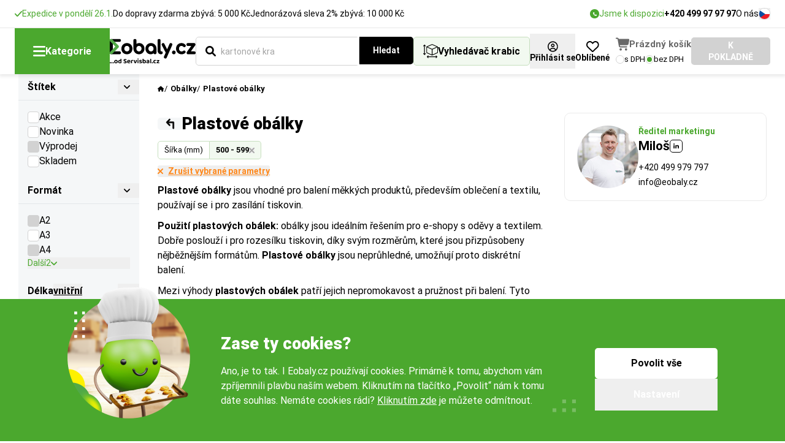

--- FILE ---
content_type: text/html; charset=UTF-8
request_url: https://www.eobaly.cz/plastove-obalky/sirka-vnitrni-500-599mm
body_size: 20330
content:
<!DOCTYPE html>
<html lang="cs">
<head>
        <script>
var gtag_type = 'cz_new';
window.dataLayer = window.dataLayer || [];
function gtag(){dataLayer.push(arguments);}
gtag('consent', 'default', {
    'ad_storage': 'denied',
    'analytics_storage': 'granted',
    'personalization_storage': 'denied',
    'ad_user_data': 'denied',
    'ad_personalization': 'denied'
});
</script>
<script>(function(w,d,s,l,i){w[l]=w[l]||[];w[l].push({'gtm.start':new Date().getTime(),event:'gtm.js'});var f=d.getElementsByTagName(s)[0],j=d.createElement(s),dl=l!='dataLayer'?'&l='+l:'';j.async=true;j.src='https://www.googletagmanager.com/gtm.js?id='+i+dl;f.parentNode.insertBefore(j,f);})(window,document,'script','dataLayer','GTM-WBZDTDL');</script>
<script>
    var luigis_id = 790302;
    var supportBoxChatVariables = {};                  

dataLayer.push({
        'luigis_id' : 790302,
        'smartlook_vypnut':0,
        'supportbox_vypnut':0,
        'event': 'remarketing',
        'ecomm_pagetype': 'category',
        'ecomm_prodid': [83788,161824,138402,80005,58667,154736,60770,138403,161829,46729,138404,161830,92161,154806,100754,154925,154928,154929,154931,],
        'ecomm_category': "Plastové obálky šířka vnitrni-500 - 599mm",
        'seznam_category': "Kancelář | Kancelářské potřeby | Obálky",
        'seznam_pagetype': 'category',
    'supportBoxChatVariables' : supportBoxChatVariables,    
    'pageType':"product_category"
});
</script>

<script>
    
    dataLayer.push({ ecommerce: null });
    dataLayer.push({
      event: "view_category_ga4",
      ecommerce: {
        item_list_name: "Plastové obálky šířka vnitrni-500 - 599mm",
        item_list_id: "904", 
        items: [
                    {
                item_id: "sd"+"8461",                
                item_name: "Plastová obálka STANDARD",
                item_list_name: "Plastové obálky šířka vnitrni-500 - 599mm",
                item_list_id: "904",
                img:"https://www.eobaly.cz/pool/vzor/products/thumb_xl_plastova-obalka.webp",
                url: "https://www.eobaly.cz/plastova-obalka-standard/sirka-vnitrni-500-599mm/sirka-vnitrni-500-599mm",
                item_category: "Obálky",item_category2: "Plastové obálky",
                price: "4.82"
                            },            {
                item_id: "sd"+"8462",                
                item_name: "Plastová obálka s uchem",
                item_list_name: "Plastové obálky šířka vnitrni-500 - 599mm",
                item_list_id: "904",
                img:"https://www.eobaly.cz/pool/vzor/products/thumb_xl_plastove-obalky-s-uchem.webp",
                url: "https://www.eobaly.cz/plastova-obalka-s-uchem/sirka-vnitrni-500-599mm/sirka-vnitrni-500-599mm",
                item_category: "Obálky",item_category2: "Plastové obálky",
                price: "5.32"
                            }
        ]
      }
    });
</script>


        <meta name="google-site-verification" content="DsKjnhCdASIzvId5OxeUAq_RUhLyLjA-s3w3LPIz_ks">

    <title>Plastové obálky vhodné pro rozesílku textilu  šířka vnitrni-500 - 599mm | Eobaly.cz</title>
	<meta name="viewport" content="width=device-width">	
	<meta name="author" content="all: Servisbal Obaly s.r.o.">
    <meta name="copyright" content="&copy; Servisbal Obaly s.r.o.">
    <meta name="description" content="Plastové obálky se používají především pro zasílání textilu a tiskovin. Bezpečný samolepicí uzávěr snižuje riziko nepovoleného vniknutí do obálky. Doručení do 24 hodin.">
	<meta name="seznam-wmt" content="Q4LZ3wGzjKKZj5PG1ZjIswexnPZhMFeS">
    <meta name="robots" content="noindex,nofollow">
	
    
	<style>
		@font-face {
			font-family: "Roboto-fallback";
			size-adjust: 99%;
			ascent-override: 93%;
			src: local("Arial");
			font-weight: 400;
		}
		@font-face {
			font-family: "Roboto-fallback";
			size-adjust: 99%;
			ascent-override: 93%;
			src: local("Arial");
			font-weight: 500;
		}
		@font-face {
			font-family: "Roboto-fallback";
			size-adjust: 99%;
			ascent-override: 93%;
			src: local("Arial Bold");
			font-weight: 700;
		}
		@font-face {
			font-family: "Roboto-fallback";
			size-adjust: 99%;
			ascent-override: 93%;
			src: local("Arial Bold");
			font-weight: 900;
		}
		html {
			font-family: "Roboto";
		}
	</style>
	
	<link rel="preload" href="/web/vzor/assets/dist/fonts/KFOmCnqEu92Fr1Mu7GxKKTU1Kvnz.woff2" crossorigin="anonymous" as="font" type="font/woff2">
	<link rel="preload" href="/web/vzor/assets/dist/fonts/KFOmCnqEu92Fr1Mu4mxKKTU1Kg.woff2" crossorigin="anonymous" as="font" type="font/woff2">
	
	<link rel="preload" href="/web/vzor/assets/dist/fonts/KFOlCnqEu92Fr1MmWUlfChc4AMP6lbBP.woff2" crossorigin="anonymous" as="font" type="font/woff2">
	<link rel="preload" href="/web/vzor/assets/dist/fonts/KFOlCnqEu92Fr1MmWUlfBBc4AMP6lQ.woff2" crossorigin="anonymous" as="font" type="font/woff2">

	<link rel="preload" href="/web/vzor/assets/dist/fonts/KFOlCnqEu92Fr1MmYUtfBBc4AMP6lQ.woff2" crossorigin="anonymous" as="font" type="font/woff2">
	<link rel="preload" href="/web/vzor/assets/dist/fonts/KFOlCnqEu92Fr1MmYUtfChc4AMP6lbBP.woff2" crossorigin="anonymous" as="font" type="font/woff2">
	
	<link rel="preload" href="/web/vzor/assets/dist/fonts.41b42609.css" as="style">

	<link href="/web/vzor/assets/dist/fonts.41b42609.css" rel="stylesheet">

	<link rel="preload" href="/web/vzor/assets/dist/fancy.e7849466.css" as="style" onload="this.onload=null;this.rel='stylesheet'">
	<noscript><link rel="stylesheet" href="/web/vzor/assets/dist/fancy.e7849466.css"></noscript>

	<link href="/web/vzor/assets/dist/style.1fda3506.css" rel="stylesheet">

	<link rel="preload" href="/web/vzor/assets/dist/noUiSliderCustom.39a8ad00.css" as="style" onload="this.onload=null;this.rel='stylesheet'">
	<noscript><link rel="stylesheet" href="/web/vzor/assets/dist/noUiSliderCustom.39a8ad00.css"></noscript>

	<link rel="preload" href="/web/vzor/assets/dist/niceSelectCustom.475c5f42.css" as="style" onload="this.onload=null;this.rel='stylesheet'">
	<noscript><link rel="stylesheet" href="/web/vzor/assets/dist/niceSelectCustom.475c5f42.css"></noscript>

	<link rel="preload" href="/web/vzor/assets/dist/tippyCustom.b552e200.css" as="style" onload="this.onload=null;this.rel='stylesheet'">
	<noscript><link rel="stylesheet" href="/web/vzor/assets/dist/tippyCustom.b552e200.css"></noscript>

    
	<style>
		#lb-recommend-element-category { display:none }
	</style>


	
    

    <meta name="p:domain_verify" content="0d96806ecaa6e4599a84d5fcf72394e2">
    <meta name="msapplication-TileColor" content="#ffffff">
    <meta name="theme-color" content="#ffffff">
    
    
    
    
    

	<link rel="apple-touch-icon" sizes="180x180" href="/apple-touch-icon.png">
    <link rel="icon" type="image/png" sizes="32x32" href="/favicon-32x32.png">
    <link rel="icon" type="image/png" sizes="16x16" href="/favicon-16x16.png">
    <link rel="manifest" href="/site.webmanifest">
    <link rel="mask-icon" href="/web/vzor/images/favicon-package/eobaly-favicon.svg" color="#009cc9">
</head>
<body
	class="flex flex-col min-h-screen  product_category actualPage_0 eshopCZ without-dph"
	attreshop="eobaly.cz" 
	data-actualpage-include="product_category" 
    
  	data-x-data="{ backdropClicked: () => { dispatchEvent(new Event('backdrop-clicked'))} }"
	data-device="computer"
	data-device2="computer"
>





<header data-x-data="{ aboveHeaderHeight: 0 }" data-x-on.set-height.window="aboveHeaderHeight = $event.detail"
	data-x-on.scroll.window="$store.header.visibleHeight = aboveHeaderHeight - window.scrollY;"
	data-x-on.load.window="$store.header.visibleHeight = aboveHeaderHeight - window.scrollY;" class="contents"
	device-switch-desktop="1280" device-switch-template="header"
	>

	<div data-x-init="$dispatch('set-height', $el.getBoundingClientRect().height)">
		<div class="relative z-60">


		</div>
<div class="COMP-topHeader relative z-60 flex items-center justify-center min-h-[var(--defaultHeaderNotificationHeight)] bg-white">
	<div class="flex justify-between gap-x-10  max-w-fHD w-full mx-auto px-10 744:px-20 1024:px-24">
		<div class="flex items-center gap-x-20 COMP-headerSaleInfo">
    <div class="hidden 1024:flex items-center gap-5 text-small-normal text-green-400">
				<img src="/web/vzor/assets/src/images/icons/check/check-green.svg" width="12" height="9" alt="" class="w-12">
        <span class="text-small-normal">    Expedice v pondělí 26.1. 
</span>
    </div>

	
    <div class="hidden 1024:flex items-center gap-5 text-small-normal">
        <span class="text-small-normal">Do dopravy zdarma zbývá: 5 000 Kč</span>
    </div>


    <div class="hidden 1024:flex items-center gap-5 text-small-normal">
        <span class="text-small-normal">                    Jednorázová sleva 2%
                        zbývá: 10 000 Kč
</span>
    </div>
		</div>
		<div class="flex items-center gap-x-20">
			<a href="tel:+420499979797" class="hidden 1280:flex items-center gap-x-5">
				<span class="flex justify-center items-center w-15 h-15 rounded-circle bg-green-400">
					<img src="/web/vzor/assets/src/images/icons/button/phone-white.svg" alt="" width="6" height="6" class="">
				</span>
				<span class="text-small-normal text-green-400">
				    Jsme k dispozici
				</span>
				<span class="text-button-small-bold">
				    +420 499 97 97 97
				</span>
			</a>
			<nav class="flex items-center gap-x-15">
				<ul class="contents">
					<li class="hidden 1280:contents hover:underline">
							<a class="text-small-normal"href="/o-nas">O nás</a>
					</li>
					<li class="hidden 1420:contents hover:underline">
							<a class="text-small-normal"href="/clanky">Aktuality</a>
					</li>
					<li class="hidden 1420:contents hover:underline">
							<a class="text-small-normal"href="/kontakty">Kontakty</a>
					</li>
				</ul>
			</nav>
			<div class="">
				<button class="c-openPopup grid place-items-center cursor-pointer" attr-popup="jazyky">
							<img src="/web/vzor/assets/src/images/icons/country/czechia.svg" alt="" width="19" height="19" class="w-19 h-19 object-cover rounded-circle border border-gray-600">
				</button>
			</div>
		</div>
	</div>
</div>	</div>

	<div class="z-70 sticky top-0 bg-white shadow-[0px_3px_5px_1px_rgba(0,0,0,0.08)] border-t border-gray-500">
		<div class="absolute inset-0 bg-black/[0.55] select-none z-20 -mt-px"
			data-x-show="$store.header.searchOpen == 'props' || $store.header.searchOpen == 'product'"
			
			data-x-on.transitionend="if(!$store.catalog.open && !$store.header.searchOpen){$refs.catalogButton.style.zIndex = ''; $refs.headerSearch.style.zIndex = ''}"
			data-x-on.transitioncancel="if(!$store.catalog.open && !$store.header.searchOpen){$refs.catalogButton.style.zIndex = ''; $refs.headerSearch.style.zIndex = ''}"
			data-x-on.transitionstart="if($store.catalog.open){$refs.catalogButton.style.zIndex = '30'; $refs.headerSearch.style.zIndex = '10'}"
			 data-x-cloak data-x-reveal></div>
		<div class="relative max-w-fHD w-full mx-auto px-10 744:px-20 1024:px-24">
			<div class="min-h-[var(--defaultHeaderHeight)]" data-x-bind.class="$store.catalog.open ? 'z-10 relative shadow-[0px_3px_5px_1px_rgba(0,0,0,0.08)]' : ''">
				<div class="flex justify-between items-center min-h-[var(--defaultHeaderHeight)] gap-x-25 1900:gap-x-35">
					<div
						data-x-on.click="$store.catalog.open = !$store.catalog.open; $store.backdrop.show = !$store.backdrop.show"
						data-x-ref="catalogButton"
						class="z-10 flex justify-center items-center gap-x-10 bg-green-400 hover:bg-green-500 transition-colors min-h-[var(--defaultHeaderHeight)] px-30 cursor-pointer select-none">
						<img src="/web/vzor/assets/src/images/icons/button/hamburger-white.svg" alt="" width="20" height="17">
						<span class="text-button-normal-bold text-white">
							Kategorie
						</span>
					</div>

					<a href="/" class="">
							<img src="/web/vzor/assets/src/images/logo-v2.svg" alt="logo" class="max-w-[14rem] object-contain" width="140" height="40">
					</a>

					<form method="get" action="/hledani" 
						data-x-on.mousedown.outside="$store.header.searchOpen = ''"
						class="headerSearch group/headerSearch grow" 
						id="search-form">
						<div data-x-ref="headerSearch" class="z-20 relative flex gap-x-10 grow p-10 w-[calc(100%+2rem)] -ml-[1rem]">
<div 

	data-search-input="props"
	data-x-ref="searchLength"
	data-x-show="$store.header.searchOpen == 'props'"
	data-x-reveal-enter
	data-x-cloak
	
	class="grow z-10">





<div class="COMP-input input input-- input--icon-   input--wide   ">
	<div class="input__wrapper flex flex-col 744:flex-row 744:items-center">
		<div class="input__noteTop mb-10 text-small-normal empty:hidden"><!--
			--><!--
		--></div>
		<div class="input__box relative flex items-center max-w-full border border-solid rounded-5 bg-white">
				<input
					type="text" name="length" placeholder="Délka (mm)" attr-data="delka-od" attr-data2="delka-vnitrni-od" class="min-h-[var(--input-height-bigger)] input__element w-full py-5 px-15 text-normal-normal rounded-5 outline-0 transition  c_numbersOnly search_delka">
		</div>
		<div class="input__note 744:ml-20 mt-5 744:mt-0 text-small-normal empty:hidden"><!--
			--><!--
		--></div>
	</div>
</div>
</div>
<div 
	
	data-search-input="props"
	data-x-ref="searchHeight"
	data-x-show="$store.header.searchOpen == 'props'"
	data-x-reveal-enter
	data-x-cloak
	
	class="grow z-10">





<div class="COMP-input input input-- input--icon-   input--wide   ">
	<div class="input__wrapper flex flex-col 744:flex-row 744:items-center">
		<div class="input__noteTop mb-10 text-small-normal empty:hidden"><!--
			--><!--
		--></div>
		<div class="input__box relative flex items-center max-w-full border border-solid rounded-5 bg-white">
				<input
					type="text" name="width" placeholder="Šířka (mm)" attr-data="sirka-od" attr-data2="sirka-vnitrni-od" class="min-h-[var(--input-height-bigger)] input__element w-full py-5 px-15 text-normal-normal rounded-5 outline-0 transition  c_numbersOnly search_sirka">
		</div>
		<div class="input__note 744:ml-20 mt-5 744:mt-0 text-small-normal empty:hidden"><!--
			--><!--
		--></div>
	</div>
</div>
</div>
<div data-search-input="props"
	data-x-ref="searchWidth"
	data-x-show="$store.header.searchOpen == 'props'"
	data-x-reveal-enter
	data-x-cloak
	class="grow z-10">





<div class="COMP-input input input-- input--icon-   input--wide   ">
	<div class="input__wrapper flex flex-col 744:flex-row 744:items-center">
		<div class="input__noteTop mb-10 text-small-normal empty:hidden"><!--
			--><!--
		--></div>
		<div class="input__box relative flex items-center max-w-full border border-solid rounded-5 bg-white">
				<input
					type="text" name="height" placeholder="Výška (mm)" attr-data="vyska-od" attr-data2="vyska-vnitrni-od" class="min-h-[var(--input-height-bigger)] input__element w-full py-5 px-15 text-normal-normal rounded-5 outline-0 transition  c_numbersOnly search_vyska">
		</div>
		<div class="input__note 744:ml-20 mt-5 744:mt-0 text-small-normal empty:hidden"><!--
			--><!--
		--></div>
	</div>
</div>
</div>

<div class="group flex items-stretch w-full"
data-x-show="$store.header.searchOpen == 'product' || $store.header.searchOpen == ''"
	data-x-bind.class="$store.header.searchOpen == 'product' ? 'active contents' : ''">
	<div xx
		data-search-input="product"
		data-x-ref="searchProduct"	
		data-x-show="$store.header.searchOpen == 'product' || $store.header.searchOpen == ''"
		data-x-on.click="$store.header.searchOpen = 'product'"
		data-x-reveal-enter
		class="w-full">





<div class="COMP-input input input--primary input--icon-left  input--icon-default input--wide   c_enabledLBX">
	<div class="input__wrapper flex flex-col 744:flex-row 744:items-center">
		<div class="input__noteTop mb-10 text-small-normal empty:hidden"><!--
			--><!--
		--></div>
		<div class="input__box relative flex items-center max-w-full border border-solid rounded-5 bg-white">
				<input
					type="text" name="searchFulltext" id="search-input" value="" placeholder="Co hledáte? Zadejte název produktu..." autocomplete="off" class="min-h-[var(--input-height-bigger)] input__element w-full py-5 px-15 text-normal-normal rounded-5 outline-0 transition  group-[:not(.active)]:rounded-r-none">
						<img src="/web/vzor/assets/src/images/icons/button/search-black.svg" alt="" width="17" height="17" class="input__icon input__icon--primary absolute flex-none w-17 h-17 pointer-events-none ">
		</div>
		<div class="input__note 744:ml-20 mt-5 744:mt-0 text-small-normal empty:hidden"><!--
			--><!--
		--></div>
	</div>
</div>
	</div>
	
	<div data-search-control="search" data-x-show="$store.header.searchOpen == 'product' || $store.header.searchOpen == ''" class="z-10">








<button 

		class="COMP-button button button--black button--medium group no-underline-hover relative flex justify-center items-center gap-x-8 w-fit select-none border-2 rounded-5 children:pointer-events-none transition cursor-pointer group-[:not(.active)]:rounded-l-none "
		
		
		
		
		
		
        
		 type="submit">
	
		<img src="/web/vzor/assets/src/images/icons/button/loader-white.svg"
			alt=""
			width="22"
			height="22"
			class="button__loader transition-opacity opacity-0 flex-none select-none pointer-events-none absolute animate-[spin_1.5s_linear_infinite]">
	<span class="button__text text-center font-bold transition-opacity">
		
			Hledat
	</span>
</button>
	</div>

</div>

<div data-search-control="close" data-search-close data-x-on.click="$store.header.searchOpen = ''" data-x-show="$store.header.searchOpen" data-x-cloak class="z-10">
	<button type="button" class="flex items-center justify-center w-[var(--input-height-bigger)] aspect-square">
		<img src="/web/vzor/assets/src/images/icons/cross-black.svg" alt="" width="16" height="16" class="w-16">
	</button>
</div>

<button type="button" data-search-control="props" data-x-ref="searchProps"
	data-x-on.click="$store.header.searchOpen = 'props'" data-x-show="!$store.header.searchOpen" id="box-finder-button"
	class="z-10 flex-none flex items-center justify-center gap-x-8 px-15 py-5 min-h-[var(--input-height-bigger)] rounded-5 text-button-normal-bold border border-green-300 bg-green-100">
	<img src="/web/vzor/assets/src/images/icons/package-size-black.svg" alt="" width="24" height="22" class="w-24 flex-none">
	<span class="1024:max-1280:hidden">
		Vyhledávač krabic
	</span>
</button>

<div data-x-show="$store.header.searchOpen == 'product'"
		data-x-cloak
		data-x-reveal
		data-search-content="product"
		data-x-on.keyup.escape.window="$store.header.searchOpen = ''; $store.backdrop.show = false"
	  class="-z-10 COMP-searchWindow absolute top-0 left-0 right-0 w-full pt-[var(--input-height-bigger)] rounded-5 bg-green-100">
	<div class="mt-20 pb-10 px-10 overflow-y-scroll"
		
			data-x-bind.style="`max-height: calc(100svh - var(--defaultHeaderHeight) - var(--headerVisibleHeight) - 30px)`"
		>
		<div>
		</div>

	</div>
</div>



<div data-x-show="$store.header.searchOpen == 'props'"
		data-x-cloak
		data-x-reveal
		data-search-content="props"
		data-x-on.keyup.escape.window="$store.header.searchOpen = ''; $store.backdrop.show = false"
	  class="-z-10 COMP-searchWindow absolute top-0 left-0 right-0 w-full pt-[var(--input-height-bigger)] rounded-5 bg-green-100">
	<div class="mt-20 pb-10 px-10 overflow-y-scroll"
		
			data-x-bind.style="`max-height: calc(100svh - var(--defaultHeaderHeight) - var(--headerVisibleHeight) - 30px)`"
		>
		<div class="p-15 pt-0 bg-green-200 rounded-5">
			<div class="flex flex-wrap gap-x-30 gap-y-10 items-center justify-between w-full pt-15 pb-10">
				<div class="flex items-center gap-20">
					<p class="text-normal-black uppercase">
						JEDNOTKA
					</p>
					<div class="flex items-center gap-5 flex-wrap">
                        <input type="hidden" name="search-jednotky" value='mm'>








<button 

		class="COMP-button button button--green button--small group no-underline-hover relative flex justify-center items-center gap-x-8 w-fit select-none border-2 rounded-5 children:pointer-events-none transition cursor-pointer c_search_jednotky "
		 attr-jednotky=mm
		
		
		
		
		
        
		 type="button">
	
		<img src="/web/vzor/assets/src/images/icons/button/loader-white.svg"
			alt=""
			width="22"
			height="22"
			class="button__loader transition-opacity opacity-0 flex-none select-none pointer-events-none absolute animate-[spin_1.5s_linear_infinite]">
	<span class="button__text text-center font-bold transition-opacity">
					mm
	</span>
</button>








<button 

		class="COMP-button button button--green button--small button--border group no-underline-hover relative flex justify-center items-center gap-x-8 w-fit select-none border-2 rounded-5 children:pointer-events-none transition cursor-pointer c_search_jednotky "
		 attr-jednotky=cm
		
		
		
		
		
        
		 type="button">
	
		<img src="/web/vzor/assets/src/images/icons/button/loader-white.svg"
			alt=""
			width="22"
			height="22"
			class="button__loader transition-opacity opacity-0 flex-none select-none pointer-events-none absolute animate-[spin_1.5s_linear_infinite]">
	<span class="button__text text-center font-bold transition-opacity">
					cm
	</span>
</button>








<button 

		class="COMP-button button button--green button--small button--border group no-underline-hover relative flex justify-center items-center gap-x-8 w-fit select-none border-2 rounded-5 children:pointer-events-none transition cursor-pointer c_search_jednotky "
		 attr-jednotky=m
		
		
		
		
		
        
		 type="button">
	
		<img src="/web/vzor/assets/src/images/icons/button/loader-white.svg"
			alt=""
			width="22"
			height="22"
			class="button__loader transition-opacity opacity-0 flex-none select-none pointer-events-none absolute animate-[spin_1.5s_linear_infinite]">
	<span class="button__text text-center font-bold transition-opacity">
					m
	</span>
</button>
					</div>
				</div>
				<div class="flex items-center gap-20">
					<p class="text-normal-black uppercase">
						PRODUKT
					</p>
					<div class="flex items-center gap-5 flex-wrap">
						
							<label class="flex items-center gap-x-10 px-15 py-10 border rounded-5 cursor-pointer img-check">
								


<span class="COMP-radio radio radio--medium group/radio relative flex items-center gap-5 cursor-pointer " >
	<input type="radio" name="search_typ_produktu" id="Search_typ_produktu_krabice" value="krabice" class="hidden peer" checked>
	<div class="radio__icon relative flex justify-center items-center border rounded-1/2 border-gray-600 bg-white before:content-[''] before:w-full before:h-full before:rounded-1/2 before:bg-green-400 before:opacity-0 before:peer-checked:opacity-100 before:transition-opacity"></div>

</span>
								<span class="text-normal-normal">Krabice</span>
							</label>                            
							<label class="flex items-center gap-x-10 px-15 py-10 border rounded-5 cursor-pointer img-check">
								


<span class="COMP-radio radio radio--medium group/radio relative flex items-center gap-5 cursor-pointer " >
	<input type="radio" name="search_typ_produktu" id="Search_typ_produktu_boxy" value="boxy" class="hidden peer">
	<div class="radio__icon relative flex justify-center items-center border rounded-1/2 border-gray-600 bg-white before:content-[''] before:w-full before:h-full before:rounded-1/2 before:bg-green-400 before:opacity-0 before:peer-checked:opacity-100 before:transition-opacity"></div>

</span>
								<span class="text-normal-normal">Boxy</span>
							</label>                            
							<label class="flex items-center gap-x-10 px-15 py-10 border rounded-5 cursor-pointer img-check">
								


<span class="COMP-radio radio radio--medium group/radio relative flex items-center gap-5 cursor-pointer " >
	<input type="radio" name="search_typ_produktu" id="Search_typ_produktu_obalky" value="obalky" class="hidden peer">
	<div class="radio__icon relative flex justify-center items-center border rounded-1/2 border-gray-600 bg-white before:content-[''] before:w-full before:h-full before:rounded-1/2 before:bg-green-400 before:opacity-0 before:peer-checked:opacity-100 before:transition-opacity"></div>

</span>
								<span class="text-normal-normal">Obálky</span>
							</label>                            
					</div>
				</div>
			</div>
			<div class="">

<div class="COMP-borderbox borderbox border border-gray-600 rounded-5">
						<div class="px-15 py-10">

<div class="flex flex-col gap-y-10">



<label class="COMP-radio radio radio--medium group/radio relative flex items-center gap-5 cursor-pointer "  for="min">
	<input type="radio" name="hledat_dle_zbozi" id="min" value="1" class="hidden peer">
	<div class="radio__icon relative flex justify-center items-center border rounded-1/2 border-gray-600 bg-white before:content-[''] before:w-full before:h-full before:rounded-1/2 before:bg-green-400 before:opacity-0 before:peer-checked:opacity-100 before:transition-opacity"></div>
												<span class="pl-5 text-small-normal">
													Minimální velikost (takto velký je předmět k zabalení)
												</span>

</label>



<label class="COMP-radio radio radio--medium group/radio relative flex items-center gap-5 cursor-pointer "  for="size">
	<input type="radio" name="hledat_dle_zbozi" id="size" value="0" class="hidden peer" checked>
	<div class="radio__icon relative flex justify-center items-center border rounded-1/2 border-gray-600 bg-white before:content-[''] before:w-full before:h-full before:rounded-1/2 before:bg-green-400 before:opacity-0 before:peer-checked:opacity-100 before:transition-opacity"></div>
												<span class="pl-5 text-small-normal">
													Odhadovaná velikost (trochu menší nevadí)
												</span>

</label>

</div>
						</div>

</div>
			</div>
			<div class="w-full pt-20">








<button 

		class="COMP-button button button--green button--small group no-underline-hover relative flex justify-center items-center gap-x-8 w-fit select-none border-2 rounded-5 children:pointer-events-none transition cursor-pointer w-full c_search_rozmery "
		
		
		
		
		
		
        
		 type="submit">
	
		<img src="/web/vzor/assets/src/images/icons/button/loader-white.svg"
			alt=""
			width="22"
			height="22"
			class="button__loader transition-opacity opacity-0 flex-none select-none pointer-events-none absolute animate-[spin_1.5s_linear_infinite]">
	<span class="button__text text-center font-bold transition-opacity">
		
			Hledat
	</span>
</button>
			</div>
		</div>

	</div>
</div>
						</div>
					</form>
					
<div class="relative flex items-center gap-x-15 group/cart COMP-cart-v2-wrapper empty">
    <div class="flex items-center gap-x-15 1900:gap-x-20">
        <div class="flex-none">

<div class=""
	data-x-data="{ open: false }"
	data-x-on.click.outside="open = false">
		<button attr-popup="login" class="c-openPopup group flex flex-col gap-y-5 justify-center items-center self-stretch pt-12 pb-8" data-x-on.click="open = !open">
			<img src="/web/vzor/assets/src/images/icons/rounded/user-black.svg" alt="" width="18" height="18" class="flex-none w-auto h-18 aspect-square">
			<span class="text-button-small-bold group-hover:underline">
				Přihlásit se
			</span>
		</button>

</div>        </div>


<a
	class="COMP-favorites group flex flex-col gap-y-5 justify-center items-center self-stretch pt-12 pb-8" href="/moje-seznamy-0">
	<img src="/web/vzor/assets/src/images/icons/button/heart-black.svg" alt="" width="21" height="18" class="flex-none w-auto h-18">
	<span class="text-button-small-bold group-hover:underline">Oblíbené</span>
</a>
    </div>
    <div class="ml-10 1900:ml-20">
<div class="COMP-cart-v2">
	<div class="group/cartPrice flex gap-x-8 items-center c_headerBasketLink">
		<div class="relative">
				<img src="/web/vzor/assets/src/images/icons/button/cart-v2-gray.svg" alt="" width="22" height="20" class="flex-none w-22 ">
		</div>
			<div class="group-[.empty]/cart:block text-[15px] text-[#686868] font-bold whitespace-nowrap">
				Prázdný košík
			</div>
	</div>
	<div class="flex gap-x-7 items-center mt-5">



<label class="COMP-radio radio radio--small group/radio relative flex items-center gap-5 cursor-pointer C_switchCenySDph"  attr_data=1 for="withVAT">
	<input type="radio" name="small" id="withVAT" value="1" class="hidden peer">
	<div class="radio__icon relative flex justify-center items-center border rounded-1/2 border-gray-600 bg-white before:content-[''] before:w-full before:h-full before:rounded-1/2 before:bg-green-400 before:opacity-0 before:peer-checked:opacity-100 before:transition-opacity"></div>
				<span class="text-extrasmall-normal group-hover/radio:underline">
					s DPH
				</span>

</label>



<label class="COMP-radio radio radio--small group/radio relative flex items-center gap-5 cursor-pointer C_switchCenySDph"  attr_data=0 for="withoutVAT">
	<input type="radio" name="small" id="withoutVAT" value="0" class="hidden peer" checked>
	<div class="radio__icon relative flex justify-center items-center border rounded-1/2 border-gray-600 bg-white before:content-[''] before:w-full before:h-full before:rounded-1/2 before:bg-green-400 before:opacity-0 before:peer-checked:opacity-100 before:transition-opacity"></div>
				<span class="text-extrasmall-normal group-hover/radio:underline">
					bez DPH
				</span>

</label>
	</div>
</div>    </div>








<a 

		class="COMP-button button button--green button--medium group no-underline-hover relative flex justify-center items-center gap-x-8 w-fit select-none border-2 rounded-5 children:pointer-events-none transition cursor-pointer group-[.empty]/cart:bg-gray-600 group-[.empty]/cart:border-gray-600 "
		
		
		
		
		
		
        
		 href="/kosik">
	
		<img src="/web/vzor/assets/src/images/icons/button/loader-white.svg"
			alt=""
			width="22"
			height="22"
			class="button__loader transition-opacity opacity-0 flex-none select-none pointer-events-none absolute animate-[spin_1.5s_linear_infinite]">
	<span class="button__text text-center font-bold transition-opacity">
		
			K POKLADNĚ
	</span>
</a></div>				</div>
			</div>
<div data-x-show="$store.catalog.open" data-x-cloak data-x-reveal>
	<div
		data-x-on.click.outside="
				$store.catalog.open = false;
			if (
			!$event.target.classList.contains('nav-item') &&
			!$refs.searchProduct.contains($event.target) &&
			!$refs.searchLength.contains($event.target) &&
			!$refs.searchHeight.contains($event.target) &&
			!$refs.searchWidth.contains($event.target) &&
			!$refs.searchProps.contains($event.target)) {
				$store.backdrop.show = false
			}"
		data-x-on.keyup.escape.window="$store.catalog.open = false; $store.backdrop.show = false" class="absolute w-[stretch] bg-white rounded-b-15 mr-10 744:mr-20 1024:mr-24 top-full">
		<nav class="contents">
			<!-- top level of navigation - 3 main branches of e-shop -->
			<div class="relative rounded-b-15 pb-15 bg-white flex flex-col z-10"
				
					data-x-bind.style="`max-height: calc(100svh - var(--headerTopOffset) - var(--headerVisibleHeight) - 30px)`"
				>
				<button class="select-none grid place-items-center absolute top-20 right-20 w-26 h-26 aspect-square bg-black rounded-5 z-10"
					data-x-on.click="$store.catalog.open = false; $store.backdrop.show = false">
					<img src="/web/vzor/assets/src/images/icons/cross-white.svg" alt="" width="10" height="10" loading="lazy" class="block w-10">
				</button>
					<div >
						<section class="relative flex items-center justify-between m-20 mt-25 mb-10 before:content-[''] before:block before:w-full before:h-100 before:bg-gradient-to-b before:from-white/0 before:to-white before:absolute before:bottom-full before:left-0 before:z-10 before:pointer-events-none"
								 data-x-data="{ showGradient: true }"
								 data-x-init="
								const scrollableSection = $refs.scrollableSection;
								const updateGradient = () => {
									const isAtBottom = scrollableSection.scrollTop + scrollableSection.clientHeight >= scrollableSection.scrollHeight - 1;
									showGradient = !isAtBottom;
								};
								scrollableSection.addEventListener('scroll', updateGradient);
								updateGradient(); // Initial check
							"
								 data-x-bind.class="{ 'before:hidden': !showGradient, 'before:block': showGradient }">
							<div class="flex items-center gap-x-7">







<a 
		class="COMP-buttonExtrasmall buttonExtrasmall--gray-border-rounded buttonExtrasmall--border group relative flex justify-center items-center gap-x-10 w-fit select-none border rounded-5 children:pointer-events-none transition cursor-pointer min-h-[var(--button-xs-size)] px-7 "
		
		
		
		
		
		 href="/akce">
	<div
			class="buttonExtrasmall__icons relative transition-opacity">
			<img 
			src="/web/vzor/assets/src/images/icons/button/percent-rounded-red.svg" 
			alt=""
			loading="lazy" width="24" height="24" class="24 object-contain transition-opacity">

	</div>
	<span class="buttonExtrasmall__text text-center text-small-normal transition-opacity">
		Akce
	</span>
</a>







<a 
		class="COMP-buttonExtrasmall buttonExtrasmall--gray-border-rounded buttonExtrasmall--border group relative flex justify-center items-center gap-x-10 w-fit select-none border rounded-5 children:pointer-events-none transition cursor-pointer min-h-[var(--button-xs-size)] px-7 "
		
		
		
		
		
		 href="/vyprodej">
	<div
			class="buttonExtrasmall__icons relative transition-opacity">
			<img 
			src="/web/vzor/assets/src/images/icons/button/alarm-rounded-orange.svg" 
			alt=""
			loading="lazy" width="24" height="24" class="24 object-contain transition-opacity">

	</div>
	<span class="buttonExtrasmall__text text-center text-small-normal transition-opacity">
		Výprodej
	</span>
</a>







<a 
		class="COMP-buttonExtrasmall buttonExtrasmall--gray-border-rounded buttonExtrasmall--border group relative flex justify-center items-center gap-x-10 w-fit select-none border rounded-5 children:pointer-events-none transition cursor-pointer min-h-[var(--button-xs-size)] px-7 "
		
		
		
		
		
		 href="/novinka">
	<div
			class="buttonExtrasmall__icons relative transition-opacity">
			<img 
			src="/web/vzor/assets/src/images/icons/button/star-rounded-blue.svg" 
			alt=""
			loading="lazy" width="24" height="24" class="24 object-contain transition-opacity">

	</div>
	<span class="buttonExtrasmall__text text-center text-small-normal transition-opacity">
		Novinka
	</span>
</a>
								
							</div>
						</section>
						<section class="grid grid-cols-3 1420:grid-cols-4 1580:grid-cols-5 p-20 overflow-y-scroll" data-x-ref="scrollableSection">


<div class="COMP-catalogCategoryNew flex items-start gap-x-15 py-15 px-15 rounded-5 hover:bg-gray-400 " 
	data-x-data="{ open: false }">
	<img src="/pool/vzor/kategorie/thumb_sx_kartonove-krabice-3.png?1748411887" alt="" loading="lazy" width="50" height="38" class="w-50 flex-none">
	<div class="[&_a:hover]:underline">
		<a href="https://www.eobaly.cz/krabice-a-zasilkove-obaly" class="text-button-normal-bold">
			Krabice a zásilkové obaly
		</a>
		
		<ul class="mt-7 space-y-5 text-small-normal" data-x-bind.class="open ? '' : '[&>li:nth-child(n+4)]:hidden'">
			
																		

				<li id="892"><a class="block" href="https://www.eobaly.cz/kartonove-krabice">Kartonové krabice</a></li>
														

				<li id="893"><a class="block" href="https://www.eobaly.cz/kartonove-boxy">Kartonové boxy</a></li>
														

				<li id="895"><a class="block" href="https://www.eobaly.cz/kartonove-tubusy">Kartonové tubusy</a></li>
														

				<li id="896"><a class="block" href="https://www.eobaly.cz/univerzalni-obaly">Univerzální obaly</a></li>
														

				<li id="898"><a class="block" href="https://www.eobaly.cz/krabice-na-stehovani-a-archivaci">Krabice na stěhování a archivaci</a></li>
														

				<li id="899"><a class="block" href="https://www.eobaly.cz/krabice-na-vino">Krabice na víno</a></li>
														

				<li id="894"><a class="block" href="https://www.eobaly.cz/prolozky">Proložky</a></li>
														

				<li id="1042"><a class="block" href="https://www.eobaly.cz/ulozne-boxy-a-systemy">Úložné boxy a systémy</a></li>
														

				<li id="1207"><a class="block" href="https://www.eobaly.cz/postovni-krabice">Poštovní krabice</a></li>
														

				<li id="10004"><a class="block" href="https://www.eobaly.cz/speedboxy">Speedboxy</a></li>


		</ul>
			<button class="flex items-center gap-x-5 text-small-normal text-green-400 mt-5 hover:underline" data-x-on.click="open = !open">
				<span data-x-text="open ? 'Zobrazit méně' : 'Další kategorie'">
					Další kategorie
				</span>
				<img src="/web/vzor/assets/src/images/icons/chevron-bottom-green.svg"
					alt=""
					width="8"
					height="5"
					class="w-8 transition-transform"
					data-x-bind.class="open ? '-scale-y-100' : ''">
			</button>
	</div>
</div>

<div class="COMP-catalogCategoryNew flex items-start gap-x-15 py-15 px-15 rounded-5 hover:bg-gray-400 " 
	data-x-data="{ open: false }">
	<img src="/pool/vzor/kategorie/thumb_sx_obalky-2.png?1748412005" alt="" loading="lazy" width="50" height="38" class="w-50 flex-none">
	<div class="[&_a:hover]:underline">
		<a href="https://www.eobaly.cz/obalky" class="text-button-normal-bold">
			Obálky
		</a>
		
		<ul class="mt-7 space-y-5 text-small-normal" data-x-bind.class="open ? '' : '[&>li:nth-child(n+4)]:hidden'">
			
																		

				<li id="902"><a class="block" href="https://www.eobaly.cz/papirove-a-kartonove-obalky">Papírové a kartonové obálky</a></li>
														

				<li id="903"><a class="block" href="https://www.eobaly.cz/bublinkove-obalky">Bublinkové obálky</a></li>
														

				<li id="904"><a class="block" href="https://www.eobaly.cz/plastove-obalky">Plastové obálky</a></li>
														

				<li id="905"><a class="block" href="https://www.eobaly.cz/obalky-na-doklady">Obálky na doklady</a></li>


		</ul>
			<button class="flex items-center gap-x-5 text-small-normal text-green-400 mt-5 hover:underline" data-x-on.click="open = !open">
				<span data-x-text="open ? 'Zobrazit méně' : 'Další kategorie'">
					Další kategorie
				</span>
				<img src="/web/vzor/assets/src/images/icons/chevron-bottom-green.svg"
					alt=""
					width="8"
					height="5"
					class="w-8 transition-transform"
					data-x-bind.class="open ? '-scale-y-100' : ''">
			</button>
	</div>
</div>

<div class="COMP-catalogCategoryNew flex items-start gap-x-15 py-15 px-15 rounded-5 hover:bg-gray-400 " 
	data-x-data="{ open: false }">
	<img src="/pool/vzor/kategorie/thumb_sx_359707.png?1748412544" alt="" loading="lazy" width="50" height="38" class="w-50 flex-none">
	<div class="[&_a:hover]:underline">
		<a href="https://www.eobaly.cz/vyplne-do-obalu" class="text-button-normal-bold">
			Výplně do obalů
		</a>
		
		<ul class="mt-7 space-y-5 text-small-normal" data-x-bind.class="open ? '' : '[&>li:nth-child(n+4)]:hidden'">
			
																		

				<li id="907"><a class="block" href="https://www.eobaly.cz/vzduchove-vyplne">Vzduchové výplně</a></li>
														

				<li id="908"><a class="block" href="https://www.eobaly.cz/papirove-a-kartonove-vyplne">Papírové a kartonové výplně</a></li>
														

				<li id="909"><a class="block" href="https://www.eobaly.cz/fixacni-teliska">Fixační tělíska</a></li>
														

				<li id="910"><a class="block" href="https://www.eobaly.cz/drevita-vlna">Dřevitá vlna</a></li>
															

				<li id="1228"><a class="block" href="https://www.eobaly.cz/dekorativni-vyplnovy-material">Dekorativní výplňový materiál</a></li>
															

				<li id="914"><a class="block" href="https://www.eobaly.cz/bublinkove-folie">Bublinkové fólie</a></li>


		</ul>
			<button class="flex items-center gap-x-5 text-small-normal text-green-400 mt-5 hover:underline" data-x-on.click="open = !open">
				<span data-x-text="open ? 'Zobrazit méně' : 'Další kategorie'">
					Další kategorie
				</span>
				<img src="/web/vzor/assets/src/images/icons/chevron-bottom-green.svg"
					alt=""
					width="8"
					height="5"
					class="w-8 transition-transform"
					data-x-bind.class="open ? '-scale-y-100' : ''">
			</button>
	</div>
</div>

<div class="COMP-catalogCategoryNew flex items-start gap-x-15 py-15 px-15 rounded-5 hover:bg-gray-400 " 
	data-x-data="{ open: false }">
	<img src="/pool/vzor/kategorie/thumb_sx_folie-2.png?1748412569" alt="" loading="lazy" width="50" height="38" class="w-50 flex-none">
	<div class="[&_a:hover]:underline">
		<a href="https://www.eobaly.cz/folie" class="text-button-normal-bold">
			Fólie
		</a>
		
		<ul class="mt-7 space-y-5 text-small-normal" data-x-bind.class="open ? '' : '[&>li:nth-child(n+4)]:hidden'">
			
																		

				<li id="913"><a class="block" href="https://www.eobaly.cz/stretch-folie">Stretch fólie</a></li>
														

				<li id="914"><a class="block" href="https://www.eobaly.cz/bublinkove-folie">Bublinkové fólie</a></li>
														

				<li id="915"><a class="block" href="https://www.eobaly.cz/polyetylenove-folie">Polyetylénové fólie</a></li>
														

				<li id="916"><a class="block" href="https://www.eobaly.cz/antikorozni-folie">Antikorozní fólie</a></li>
														

				<li id="917"><a class="block" href="https://www.eobaly.cz/barierove-folie">Bariérové fólie</a></li>


		</ul>
			<button class="flex items-center gap-x-5 text-small-normal text-green-400 mt-5 hover:underline" data-x-on.click="open = !open">
				<span data-x-text="open ? 'Zobrazit méně' : 'Další kategorie'">
					Další kategorie
				</span>
				<img src="/web/vzor/assets/src/images/icons/chevron-bottom-green.svg"
					alt=""
					width="8"
					height="5"
					class="w-8 transition-transform"
					data-x-bind.class="open ? '-scale-y-100' : ''">
			</button>
	</div>
</div>

<div class="COMP-catalogCategoryNew flex items-start gap-x-15 py-15 px-15 rounded-5 hover:bg-gray-400 " 
	data-x-data="{ open: false }">
	<img src="/pool/vzor/kategorie/thumb_sx_401929.png?1748412600" alt="" loading="lazy" width="50" height="38" class="w-50 flex-none">
	<div class="[&_a:hover]:underline">
		<a href="https://www.eobaly.cz/lepeni-a-vazani" class="text-button-normal-bold">
			Lepení a vázání
		</a>
		
		<ul class="mt-7 space-y-5 text-small-normal" data-x-bind.class="open ? '' : '[&>li:nth-child(n+4)]:hidden'">
			
																		

				<li id="919"><a class="block" href="https://www.eobaly.cz/lepici-pasky">Lepicí pásky</a></li>
														

				<li id="927"><a class="block" href="https://www.eobaly.cz/vazaci-pasky">Vázací pásky</a></li>
														

				<li id="928"><a class="block" href="https://www.eobaly.cz/spony-pro-vazaci-pasky">Spony pro vázací pásky</a></li>
														

				<li id="929"><a class="block" href="https://www.eobaly.cz/balici-provazy">Balicí provazy</a></li>
														

				<li id="930"><a class="block" href="https://www.eobaly.cz/gumicky">Gumičky</a></li>
														

				<li id="1197"><a class="block" href="https://www.eobaly.cz/stahovaci-pasky">Stahovací pásky</a></li>
														

				<li id="1409"><a class="block" href="https://www.eobaly.cz/samolepici-etikety">Samolepicí etikety</a></li>


		</ul>
			<button class="flex items-center gap-x-5 text-small-normal text-green-400 mt-5 hover:underline" data-x-on.click="open = !open">
				<span data-x-text="open ? 'Zobrazit méně' : 'Další kategorie'">
					Další kategorie
				</span>
				<img src="/web/vzor/assets/src/images/icons/chevron-bottom-green.svg"
					alt=""
					width="8"
					height="5"
					class="w-8 transition-transform"
					data-x-bind.class="open ? '-scale-y-100' : ''">
			</button>
	</div>
</div>

<div class="COMP-catalogCategoryNew flex items-start gap-x-15 py-15 px-15 rounded-5 hover:bg-gray-400 " 
	data-x-data="{ open: false }">
	<img src="/pool/vzor/kategorie/thumb_sx_478154.png?1748412632" alt="" loading="lazy" width="50" height="38" class="w-50 flex-none">
	<div class="[&_a:hover]:underline">
		<a href="https://www.eobaly.cz/sacky-pytle-a-tasky" class="text-button-normal-bold">
			Sáčky, pytle a tašky
		</a>
		
		<ul class="mt-7 space-y-5 text-small-normal" data-x-bind.class="open ? '' : '[&>li:nth-child(n+4)]:hidden'">
			
																		

				<li id="932"><a class="block" href="https://www.eobaly.cz/zip-sacky">ZIP sáčky</a></li>
														

				<li id="933"><a class="block" href="https://www.eobaly.cz/sacky-s-posuvnym-jezdcem">Sáčky s posuvným jezdcem</a></li>
														

				<li id="934"><a class="block" href="https://www.eobaly.cz/polyetylenove-sacky-a-pytle">Polyetylénové sáčky a pytle</a></li>
														

				<li id="937"><a class="block" href="https://www.eobaly.cz/mikrotenove-sacky-a-tasky">Mikrotenové sáčky a tašky</a></li>
														

				<li id="936"><a class="block" href="https://www.eobaly.cz/pytle-na-odpad">Pytle na odpad</a></li>
														

				<li id="1033"><a class="block" href="https://www.eobaly.cz/papirove-sacky-a-tasky">Papírové sáčky a tašky</a></li>
														

				<li id="1240"><a class="block" href="https://www.eobaly.cz/bublinkove-sacky">Bublinkové sáčky</a></li>
														

				<li id="1241"><a class="block" href="https://www.eobaly.cz/celofanove-sacky">Celofánové sáčky</a></li>
														

				<li id="1384"><a class="block" href="https://www.eobaly.cz/doypack-sacky">Doypack sáčky</a></li>
														

				<li id="1407"><a class="block" href="https://www.eobaly.cz/polypropylenove-sacky-a-pytle">Polypropylenové sáčky a pytle</a></li>


		</ul>
			<button class="flex items-center gap-x-5 text-small-normal text-green-400 mt-5 hover:underline" data-x-on.click="open = !open">
				<span data-x-text="open ? 'Zobrazit méně' : 'Další kategorie'">
					Další kategorie
				</span>
				<img src="/web/vzor/assets/src/images/icons/chevron-bottom-green.svg"
					alt=""
					width="8"
					height="5"
					class="w-8 transition-transform"
					data-x-bind.class="open ? '-scale-y-100' : ''">
			</button>
	</div>
</div>

<div class="COMP-catalogCategoryNew flex items-start gap-x-15 py-15 px-15 rounded-5 hover:bg-gray-400 " 
	data-x-data="{ open: false }">
	<img src="/pool/vzor/kategorie/thumb_sx_ochrana-hran-1.png?1748412691" alt="" loading="lazy" width="50" height="38" class="w-50 flex-none">
	<div class="[&_a:hover]:underline">
		<a href="https://www.eobaly.cz/ochrana-hran-a-povrchu" class="text-button-normal-bold">
			Ochrana hran a povrchů
		</a>
		
		<ul class="mt-7 space-y-5 text-small-normal" data-x-bind.class="open ? '' : '[&>li:nth-child(n+4)]:hidden'">
			
																		

				<li id="948"><a class="block" href="https://www.eobaly.cz/ochrana-hran">Ochrana hran</a></li>
														

				<li id="949"><a class="block" href="https://www.eobaly.cz/ochrana-povrchu">Ochrana povrchů</a></li>
														

				<li id="950"><a class="block" href="https://www.eobaly.cz/ochrana-pred-korozi">Ochrana před korozí</a></li>
														

				<li id="951"><a class="block" href="https://www.eobaly.cz/manipulacni-znacky-a-indikatory">Manipulační značky a indikátory</a></li>


		</ul>
			<button class="flex items-center gap-x-5 text-small-normal text-green-400 mt-5 hover:underline" data-x-on.click="open = !open">
				<span data-x-text="open ? 'Zobrazit méně' : 'Další kategorie'">
					Další kategorie
				</span>
				<img src="/web/vzor/assets/src/images/icons/chevron-bottom-green.svg"
					alt=""
					width="8"
					height="5"
					class="w-8 transition-transform"
					data-x-bind.class="open ? '-scale-y-100' : ''">
			</button>
	</div>
</div>

<div class="COMP-catalogCategoryNew flex items-start gap-x-15 py-15 px-15 rounded-5 hover:bg-gray-400 " 
	data-x-data="{ open: false }">
	<img src="/pool/vzor/kategorie/thumb_sx_291062.png?1748412731" alt="" loading="lazy" width="50" height="38" class="w-50 flex-none">
	<div class="[&_a:hover]:underline">
		<a href="https://www.eobaly.cz/palety-prepravky-a-prislusenstvi" class="text-button-normal-bold">
			Palety a přepravky
		</a>
		
		<ul class="mt-7 space-y-5 text-small-normal" data-x-bind.class="open ? '' : '[&>li:nth-child(n+4)]:hidden'">
			
																		

				<li id="966"><a class="block" href="https://www.eobaly.cz/inka-palety-lisovane">Inka palety lisované</a></li>
														

				<li id="967"><a class="block" href="https://www.eobaly.cz/plastove-palety">Plastové palety</a></li>
														

				<li id="968"><a class="block" href="https://www.eobaly.cz/kartonove-palety">Kartonové palety</a></li>
														

				<li id="969"><a class="block" href="https://www.eobaly.cz/paletove-ohradky">Paletové ohrádky</a></li>
														

				<li id="1214"><a class="block" href="https://www.eobaly.cz/plastove-prepravky-a-prislusenstvi">Plastové přepravky a příslušenství</a></li>
															

				<li id="894"><a class="block" href="https://www.eobaly.cz/prolozky">Proložky</a></li>


		</ul>
			<button class="flex items-center gap-x-5 text-small-normal text-green-400 mt-5 hover:underline" data-x-on.click="open = !open">
				<span data-x-text="open ? 'Zobrazit méně' : 'Další kategorie'">
					Další kategorie
				</span>
				<img src="/web/vzor/assets/src/images/icons/chevron-bottom-green.svg"
					alt=""
					width="8"
					height="5"
					class="w-8 transition-transform"
					data-x-bind.class="open ? '-scale-y-100' : ''">
			</button>
	</div>
</div>

<div class="COMP-catalogCategoryNew flex items-start gap-x-15 py-15 px-15 rounded-5 hover:bg-gray-400 " 
	data-x-data="{ open: false }">
	<img src="/pool/vzor/kategorie/thumb_sx_713309.png?1763547241" alt="" loading="lazy" width="50" height="38" class="w-50 flex-none">
	<div class="[&_a:hover]:underline">
		<a href="https://www.eobaly.cz/nastroje-stroje-a-prislusenstvi" class="text-button-normal-bold">
			Nástroje a stroje
		</a>
		
		<ul class="mt-7 space-y-5 text-small-normal" data-x-bind.class="open ? '' : '[&>li:nth-child(n+4)]:hidden'">
			
																		

				<li id="1034"><a class="block" href="https://www.eobaly.cz/technologie-pro-automatizaci-baleni">Technologie pro automatizaci balení</a></li>
														

				<li id="972"><a class="block" href="https://www.eobaly.cz/stroje-na-vyrobu-fixace">Stroje na výrobu fixace</a></li>
														

				<li id="973"><a class="block" href="https://www.eobaly.cz/odvijece">Odvíječe</a></li>
														

				<li id="974"><a class="block" href="https://www.eobaly.cz/paskovace">Páskovače </a></li>
														

				<li id="975"><a class="block" href="https://www.eobaly.cz/sponkovacky-sesivacky-a-spony">Sponkovačky, sešívačky a spony</a></li>
														

				<li id="976"><a class="block" href="https://www.eobaly.cz/svarecky-folii">Svářečky fólií</a></li>
														

				<li id="977"><a class="block" href="https://www.eobaly.cz/balici-pracoviste">Balicí pracoviště</a></li>
														

				<li id="978"><a class="block" href="https://www.eobaly.cz/dalsi-prislusenstvi-k-baleni">Další příslušenství k balení</a></li>


		</ul>
			<button class="flex items-center gap-x-5 text-small-normal text-green-400 mt-5 hover:underline" data-x-on.click="open = !open">
				<span data-x-text="open ? 'Zobrazit méně' : 'Další kategorie'">
					Další kategorie
				</span>
				<img src="/web/vzor/assets/src/images/icons/chevron-bottom-green.svg"
					alt=""
					width="8"
					height="5"
					class="w-8 transition-transform"
					data-x-bind.class="open ? '-scale-y-100' : ''">
			</button>
	</div>
</div>

<div class="COMP-catalogCategoryNew flex items-start gap-x-15 py-15 px-15 rounded-5 hover:bg-gray-400 " 
	data-x-data="{ open: false }">
	<img src="/pool/vzor/kategorie/thumb_sx_gastro-obaly-1.png?1748412955" alt="" loading="lazy" width="50" height="38" class="w-50 flex-none">
	<div class="[&_a:hover]:underline">
		<a href="https://www.eobaly.cz/gastro-obaly" class="text-button-normal-bold">
			Gastro obaly
		</a>
		
		<ul class="mt-7 space-y-5 text-small-normal" data-x-bind.class="open ? '' : '[&>li:nth-child(n+4)]:hidden'">
			
																		

				<li id="1351"><a class="block" href="https://www.eobaly.cz/dortove-krabice-a-krabice-na-cukrovi">Dortové krabice a krabice na cukroví</a></li>
														

				<li id="1353"><a class="block" href="https://www.eobaly.cz/krabicky-na-jidlo">Krabičky na jídlo</a></li>
														

				<li id="1354"><a class="block" href="https://www.eobaly.cz/kelimky-a-prislusenstvi">Kelímky a příslušenství</a></li>
														

				<li id="1355"><a class="block" href="https://www.eobaly.cz/papirove-tacky-misky-a-talire">Papírové tácky, misky a talíře</a></li>
														

				<li id="1362"><a class="block" href="https://www.eobaly.cz/krabice-na-pizzu">Krabice na pizzu</a></li>
														

				<li id="1389"><a class="block" href="https://www.eobaly.cz/sacky-doypack">Sáčky Doypack</a></li>
														

				<li id="1396"><a class="block" href="https://www.eobaly.cz/pribory">Příbory</a></li>
														

				<li id="1403"><a class="block" href="https://www.eobaly.cz/odnosne-tasky-a-sacky">Odnosné tašky a sáčky</a></li>


		</ul>
			<button class="flex items-center gap-x-5 text-small-normal text-green-400 mt-5 hover:underline" data-x-on.click="open = !open">
				<span data-x-text="open ? 'Zobrazit méně' : 'Další kategorie'">
					Další kategorie
				</span>
				<img src="/web/vzor/assets/src/images/icons/chevron-bottom-green.svg"
					alt=""
					width="8"
					height="5"
					class="w-8 transition-transform"
					data-x-bind.class="open ? '-scale-y-100' : ''">
			</button>
	</div>
</div>

<div class="COMP-catalogCategoryNew flex items-start gap-x-15 py-15 px-15 rounded-5 hover:bg-gray-400 " 
	data-x-data="{ open: false }">
	<img src="/pool/vzor/kategorie/thumb_sx_269982.png?1748412925" alt="" loading="lazy" width="50" height="38" class="w-50 flex-none">
	<div class="[&_a:hover]:underline">
		<a href="https://www.eobaly.cz/ekologicke-obaly" class="text-button-normal-bold">
			Ekologické obaly
		</a>
		
		<ul class="mt-7 space-y-5 text-small-normal" data-x-bind.class="open ? '' : '[&>li:nth-child(n+1)]:hidden'">
			
																		

				<li id="1260"><a class="block" href="https://www.eobaly.cz/jednodruhove-baleni">Jednodruhové balení</a></li>
														

				<li id="1266"><a class="block" href="https://www.eobaly.cz/vratne-systemy">Vratné systémy</a></li>
														

				<li id="1267"><a class="block" href="https://www.eobaly.cz/kartofix-fixace">Kartofix fixace</a></li>
														

				<li id="1269"><a class="block" href="https://www.eobaly.cz/biodegradabilni-obaly-a-vyplne">Biodegradabilní obaly a výplně</a></li>


		</ul>
			<button class="flex items-center gap-x-5 text-small-normal text-green-400 mt-5 hover:underline" data-x-on.click="open = !open">
				<span data-x-text="open ? 'Zobrazit méně' : 'Další kategorie'">
					Další kategorie
				</span>
				<img src="/web/vzor/assets/src/images/icons/chevron-bottom-green.svg"
					alt=""
					width="8"
					height="5"
					class="w-8 transition-transform"
					data-x-bind.class="open ? '-scale-y-100' : ''">
			</button>
	</div>
</div>

<div class="COMP-catalogCategoryNew flex items-start gap-x-15 py-15 px-15 rounded-5 hover:bg-gray-400 " 
	data-x-data="{ open: false }">
	<img src="/pool/vzor/kategorie/thumb_sx_296573.png?1748412805" alt="" loading="lazy" width="50" height="38" class="w-50 flex-none">
	<div class="[&_a:hover]:underline">
		<a href="https://www.eobaly.cz/darkove-obaly" class="text-button-normal-bold">
			Dárkové obaly
		</a>
		
		<ul class="mt-7 space-y-5 text-small-normal" data-x-bind.class="open ? '' : '[&>li:nth-child(n+1)]:hidden'">
			
																		

				<li id="1226"><a class="block" href="https://www.eobaly.cz/darkove-krabice">Dárkové krabice</a></li>
														

				<li id="1227"><a class="block" href="https://www.eobaly.cz/darkove-obaly-na-vino-a-lahve">Dárkové obaly na víno a lahve</a></li>
														

				<li id="1228"><a class="block" href="https://www.eobaly.cz/dekorativni-vyplnovy-material">Dekorativní výplňový materiál</a></li>
														

				<li id="1233"><a class="block" href="https://www.eobaly.cz/darkove-kose">Dárkové koše</a></li>
														

				<li id="1246"><a class="block" href="https://www.eobaly.cz/celofan">Celofán</a></li>
														

				<li id="10003"><a class="block" href="https://www.eobaly.cz/stuhy">Stuhy</a></li>
														

				<li id="10010"><a class="block" href="https://www.eobaly.cz/darkove-tasky">Dárkové tašky</a></li>


		</ul>
			<button class="flex items-center gap-x-5 text-small-normal text-green-400 mt-5 hover:underline" data-x-on.click="open = !open">
				<span data-x-text="open ? 'Zobrazit méně' : 'Další kategorie'">
					Další kategorie
				</span>
				<img src="/web/vzor/assets/src/images/icons/chevron-bottom-green.svg"
					alt=""
					width="8"
					height="5"
					class="w-8 transition-transform"
					data-x-bind.class="open ? '-scale-y-100' : ''">
			</button>
	</div>
</div>

<div class="COMP-catalogCategoryNew flex items-start gap-x-15 py-15 px-15 rounded-5 hover:bg-gray-400 bg-beige-200" 
	data-x-data="{ open: false }">
	<img src="/pool/vzor/kategorie/thumb_sx_2.png?1759928301" alt="" loading="lazy" width="50" height="38" class="w-50 flex-none">
	<div class="[&_a:hover]:underline">
		<a href="https://www.eobaly.cz/obalove-materialy-pro-e-shopy" class="text-button-normal-bold">
			Obaly pro e-shopy
		</a>
		
		<ul class="mt-7 space-y-5 text-small-normal" data-x-bind.class="open ? '' : '[&>li:nth-child(n+1)]:hidden'">
			
																		

				<li id="10005"><a class="block" href="https://www.eobaly.cz/chci-balit-rychle">Chci balit RYCHLE</a></li>
														

				<li id="10006"><a class="block" href="https://www.eobaly.cz/chci-balit-levne">Chci balit LEVNĚ</a></li>
														

				<li id="10009"><a class="block" href="https://www.eobaly.cz/chci-balit-ekologicky">Chci balit EKOLOGICKY</a></li>
														

				<li id="10008"><a class="block" href="https://www.eobaly.cz/chci-balit-esteticky">Chci balit ESTETICKY</a></li>


		</ul>
			<button class="flex items-center gap-x-5 text-small-normal text-green-400 mt-5 hover:underline" data-x-on.click="open = !open">
				<span data-x-text="open ? 'Zobrazit méně' : 'Další kategorie'">
					Další kategorie
				</span>
				<img src="/web/vzor/assets/src/images/icons/chevron-bottom-green.svg"
					alt=""
					width="8"
					height="5"
					class="w-8 transition-transform"
					data-x-bind.class="open ? '-scale-y-100' : ''">
			</button>
	</div>
</div>

							

						</section>
					</div>
			</div>
		</nav>
		<div x-secondaryMenu class="contents"></div>
		<div x-thirdMenu class="contents"></div>
	</div>
</div>		</div>
	</div>
</header>


	
	
	

		<div class="w-full"></div>
		<main class="relative max-w-fHD w-full mx-auto flex flex-col 1024:flex-row px-[var(--main-gutter-x)]" data-x-data="{ isContentHigher: $el.getBoundingClientRect().height > window.innerHeight }">
				<aside class="hidden 1280:block 1280:w-[16.16%] flex-none mr-20 1280:mr-30">
<form method="post" action="/" id="LeftFilter" class="leftFilter bg-gray-400 h-full">
    
    <input type="hidden" name="searchonload" value=1>    
    <input type="hidden" name="id_category" value="904">
    <input type="hidden" name="sdruzeny" value="0">    
    
    <input type="hidden" name="virtualni" value="0">
    <input type="hidden" name="search_category_hack" value="0">
    <input type="hidden" name="filter_category_name" value="Plastové obálky šířka vnitrni-500 - 599mm">
    <input type="hidden" name="page" value="1">
    <input type="hidden" name="main_url" value=plastove-obalky>
   
<div data-x-data="{ open: 1 }" data-x-on.handle-click.camel="open = !open" class="COMP_expandBigSlider "  attr-title="Štítek" attr-title2="">



<div attr-feat_id="" 
		class="COMP-expandBig expandBig relative flex items-center justify-between w-full pl-15 py-9 border-b border-[#E3E7E9] transition-colors ">
	<div  class="flex items-center gap-x-10 text-normal-bold [&_button:hover]:underline [&_button.active]:underline ">
		Štítek
	</div>
	<button data-x-on.click="$dispatch('handleClick')" class="self-stretch flex justify-center items-center pl-10 pr-15">
		<img src="/web/vzor/assets/src/images/icons/chevron-bottom-black.svg" alt="" width="10" height="6">
	</button>
</div>
	<div class="grid"
		data-x-show="open"
		data-x-slide-up-down="300">
		<div class="overflow-hidden">
			<div class="p-15">
                <div class="flex flex-col gap-y-7 c_filterWrapper c_filterWrapper_stitky">
                    

                                            
                        
                        
                        
                        
                        


<label
        
         class="COMP-checkboxBox checkboxBox checkboxBox--primary !bg-transparent items-center checkboxBox--white group relative flex gap-x-10 transition-colors cursor-pointer items-center c_searchProducts">

<div class="COMP-checkbox cursor-pointer checkbox--medium  checkbox contents cursor-[inherit]">


	<input type="checkbox" name="akce" 
			 value="1" class="checkbox__input c_stitek" attr-name=Akce>
	<div class="checkbox__box-container w-fit !bg-transparent flex items-center">
		<div class="checkbox__box relative cursor-pointer select-none rounded-4 border transition">
			<div class="checkbox__mark absolute top-[-1px] left-[-1px] flex justify-center items-center w-[calc(100%+2px)] h-[calc(100%+2px)] rounded-4 border transition">
				<img src="/web/vzor/assets/src/images/icons/check/check-white.svg" alt="" class="" width="11"
											  height="8" class="absolute">
			</div>
		</div>
	</div>

</div>
	<span class="block space-y-5">
		<span class="flex items-center gap-x-10">
			<span class="checkboxBox__text group-hover:underline">
				Akce
			</span>
		</span>
	</span>
</label>                                            
                        
                        
                        
                        
                        


<label
        
         class="COMP-checkboxBox checkboxBox checkboxBox--primary !bg-transparent items-center checkboxBox--white group relative flex gap-x-10 transition-colors cursor-pointer items-center c_searchProducts">

<div class="COMP-checkbox cursor-pointer checkbox--medium  checkbox contents cursor-[inherit]">


	<input type="checkbox" name="novinka" 
			 value="1" class="checkbox__input c_stitek" attr-name=Novinka>
	<div class="checkbox__box-container w-fit !bg-transparent flex items-center">
		<div class="checkbox__box relative cursor-pointer select-none rounded-4 border transition">
			<div class="checkbox__mark absolute top-[-1px] left-[-1px] flex justify-center items-center w-[calc(100%+2px)] h-[calc(100%+2px)] rounded-4 border transition">
				<img src="/web/vzor/assets/src/images/icons/check/check-white.svg" alt="" class="" width="11"
											  height="8" class="absolute">
			</div>
		</div>
	</div>

</div>
	<span class="block space-y-5">
		<span class="flex items-center gap-x-10">
			<span class="checkboxBox__text group-hover:underline">
				Novinka
			</span>
		</span>
	</span>
</label>                                            
                        
                        
                        
                        
                        


<label
        
         class="COMP-checkboxBox checkboxBox checkboxBox--primary !bg-transparent items-center checkboxBox--white group relative flex gap-x-10 transition-colors cursor-pointer items-center c_searchProducts">

<div class="COMP-checkbox cursor-pointer checkbox--medium  checkbox contents cursor-[inherit]">


	<input type="checkbox" name="vyprodej" 
			 value="1" class="checkbox__input c_stitek" attr-name="Výprodej">
	<div class="checkbox__box-container w-fit !bg-transparent flex items-center">
		<div class="checkbox__box relative cursor-pointer select-none rounded-4 border transition">
			<div class="checkbox__mark absolute top-[-1px] left-[-1px] flex justify-center items-center w-[calc(100%+2px)] h-[calc(100%+2px)] rounded-4 border transition">
				<img src="/web/vzor/assets/src/images/icons/check/check-white.svg" alt="" class="" width="11"
											  height="8" class="absolute">
			</div>
		</div>
	</div>

</div>
	<span class="block space-y-5">
		<span class="flex items-center gap-x-10">
			<span class="checkboxBox__text group-hover:underline">
				Výprodej
			</span>
		</span>
	</span>
</label>                                            
                        
                        
                        
                        
                        


<label
        
         class="COMP-checkboxBox checkboxBox checkboxBox--primary !bg-transparent items-center checkboxBox--white group relative flex gap-x-10 transition-colors cursor-pointer items-center c_searchProducts">

<div class="COMP-checkbox cursor-pointer checkbox--medium  checkbox contents cursor-[inherit]">


	<input type="checkbox" name="skladem" 
			 value="1" class="checkbox__input c_stitek" attr-name=Skladem>
	<div class="checkbox__box-container w-fit !bg-transparent flex items-center">
		<div class="checkbox__box relative cursor-pointer select-none rounded-4 border transition">
			<div class="checkbox__mark absolute top-[-1px] left-[-1px] flex justify-center items-center w-[calc(100%+2px)] h-[calc(100%+2px)] rounded-4 border transition">
				<img src="/web/vzor/assets/src/images/icons/check/check-white.svg" alt="" class="" width="11"
											  height="8" class="absolute">
			</div>
		</div>
	</div>

</div>
	<span class="block space-y-5">
		<span class="flex items-center gap-x-10">
			<span class="checkboxBox__text group-hover:underline">
				Skladem
			</span>
		</span>
	</span>
</label>                    

                    
                    

                    
                </div>

			</div>
		</div>
	</div>
</div>


            
        


            
<div data-x-data="{ open: 1 }" data-x-on.handle-click.camel="open = !open" class="COMP_expandBigSlider "  attr-title="Formát" attr-title2="">



<div attr-feat_id="" 
		class="COMP-expandBig expandBig relative flex items-center justify-between w-full pl-15 py-9 border-b border-[#E3E7E9] transition-colors ">
	<div  class="flex items-center gap-x-10 text-normal-bold [&_button:hover]:underline [&_button.active]:underline ">
		Formát
	</div>
	<button data-x-on.click="$dispatch('handleClick')" class="self-stretch flex justify-center items-center pl-10 pr-15">
		<img src="/web/vzor/assets/src/images/icons/chevron-bottom-black.svg" alt="" width="10" height="6">
	</button>
</div>
	<div class="grid"
		data-x-show="open"
		data-x-slide-up-down="300">
		<div class="overflow-hidden">
			<div class="p-15">
                    <div class="flex flex-col gap-y-7 c_filterWrapper">
                                
                                
                                
                                
                                
                                


<label
        
         class="COMP-checkboxBox checkboxBox checkboxBox--primary !bg-transparent items-center checkboxBox--white group relative flex gap-x-10 transition-colors cursor-pointer items-center c_searchProducts">

<div class="COMP-checkbox cursor-pointer checkbox--disabled checkbox--medium  checkbox contents cursor-[inherit]">


	<input type="checkbox" name="filterFeat_20" 
			 value="format-a2" class="checkbox__input " attr-name=A2 disabled>
	<div class="checkbox__box-container w-fit !bg-transparent flex items-center">
		<div class="checkbox__box relative cursor-pointer select-none rounded-4 border transition">
			<div class="checkbox__mark absolute top-[-1px] left-[-1px] flex justify-center items-center w-[calc(100%+2px)] h-[calc(100%+2px)] rounded-4 border transition">
				<img src="/web/vzor/assets/src/images/icons/check/check-gray.svg" alt="" class="" width="11"
											 height="8" class="absolute">
			</div>
		</div>
	</div>

</div>
	<span class="block space-y-5">
		<span class="flex items-center gap-x-10">
			<span class="checkboxBox__text group-hover:underline">
				                                    A2

			</span>
		</span>
	</span>
</label>                                
                                
                                
                                
                                
                                


<label
        
         class="COMP-checkboxBox checkboxBox checkboxBox--primary !bg-transparent items-center checkboxBox--white group relative flex gap-x-10 transition-colors cursor-pointer items-center c_searchProducts">

<div class="COMP-checkbox cursor-pointer checkbox--medium  checkbox contents cursor-[inherit]">


	<input type="checkbox" name="filterFeat_20" 
			 value="format-a3" class="checkbox__input " attr-name=A3>
	<div class="checkbox__box-container w-fit !bg-transparent flex items-center">
		<div class="checkbox__box relative cursor-pointer select-none rounded-4 border transition">
			<div class="checkbox__mark absolute top-[-1px] left-[-1px] flex justify-center items-center w-[calc(100%+2px)] h-[calc(100%+2px)] rounded-4 border transition">
				<img src="/web/vzor/assets/src/images/icons/check/check-white.svg" alt="" class="" width="11"
											  height="8" class="absolute">
			</div>
		</div>
	</div>

</div>
	<span class="block space-y-5">
		<span class="flex items-center gap-x-10">
			<span class="checkboxBox__text group-hover:underline">
				                                    A3

			</span>
		</span>
	</span>
</label>                                
                                
                                
                                
                                
                                


<label
        
         class="COMP-checkboxBox checkboxBox checkboxBox--primary !bg-transparent items-center checkboxBox--white group relative flex gap-x-10 transition-colors cursor-pointer items-center c_searchProducts">

<div class="COMP-checkbox cursor-pointer checkbox--disabled checkbox--medium  checkbox contents cursor-[inherit]">


	<input type="checkbox" name="filterFeat_20" 
			 value="format-a4" class="checkbox__input " attr-name=A4 disabled>
	<div class="checkbox__box-container w-fit !bg-transparent flex items-center">
		<div class="checkbox__box relative cursor-pointer select-none rounded-4 border transition">
			<div class="checkbox__mark absolute top-[-1px] left-[-1px] flex justify-center items-center w-[calc(100%+2px)] h-[calc(100%+2px)] rounded-4 border transition">
				<img src="/web/vzor/assets/src/images/icons/check/check-gray.svg" alt="" class="" width="11"
											 height="8" class="absolute">
			</div>
		</div>
	</div>

</div>
	<span class="block space-y-5">
		<span class="flex items-center gap-x-10">
			<span class="checkboxBox__text group-hover:underline">
				                                    A4

			</span>
		</span>
	</span>
</label>                                
                                
                                
                                
                                
                                


<label
        
         class="COMP-checkboxBox checkboxBox checkboxBox--primary !bg-transparent items-center checkboxBox--white group relative flex gap-x-10 transition-colors cursor-pointer items-center none c_closable c_searchProducts">

<div class="COMP-checkbox cursor-pointer checkbox--disabled checkbox--medium  checkbox contents cursor-[inherit]">


	<input type="checkbox" name="filterFeat_20" 
			 value="format-a5" class="checkbox__input " attr-name=A5 disabled>
	<div class="checkbox__box-container w-fit !bg-transparent flex items-center">
		<div class="checkbox__box relative cursor-pointer select-none rounded-4 border transition">
			<div class="checkbox__mark absolute top-[-1px] left-[-1px] flex justify-center items-center w-[calc(100%+2px)] h-[calc(100%+2px)] rounded-4 border transition">
				<img src="/web/vzor/assets/src/images/icons/check/check-gray.svg" alt="" class="" width="11"
											 height="8" class="absolute">
			</div>
		</div>
	</div>

</div>
	<span class="block space-y-5">
		<span class="flex items-center gap-x-10">
			<span class="checkboxBox__text group-hover:underline">
				                                    A5

			</span>
		</span>
	</span>
</label>                                
                                
                                
                                
                                
                                


<label
        
         class="COMP-checkboxBox checkboxBox checkboxBox--primary !bg-transparent items-center checkboxBox--white group relative flex gap-x-10 transition-colors cursor-pointer items-center none c_closable c_searchProducts">

<div class="COMP-checkbox cursor-pointer checkbox--medium  checkbox contents cursor-[inherit]">


	<input type="checkbox" name="filterFeat_20" 
			 value="format-b2" class="checkbox__input " attr-name=B2>
	<div class="checkbox__box-container w-fit !bg-transparent flex items-center">
		<div class="checkbox__box relative cursor-pointer select-none rounded-4 border transition">
			<div class="checkbox__mark absolute top-[-1px] left-[-1px] flex justify-center items-center w-[calc(100%+2px)] h-[calc(100%+2px)] rounded-4 border transition">
				<img src="/web/vzor/assets/src/images/icons/check/check-white.svg" alt="" class="" width="11"
											  height="8" class="absolute">
			</div>
		</div>
	</div>

</div>
	<span class="block space-y-5">
		<span class="flex items-center gap-x-10">
			<span class="checkboxBox__text group-hover:underline">
				                                    B2

			</span>
		</span>
	</span>
</label>                        <button class="flex items-center gap-x-5 text-small-normal text-green-400 c_filterShowMore">
                            Další <span>2</span>
                            <img src="/web/vzor/assets/src/images/icons/chevron-bottom-green.svg"
                                alt=""
                                width="10"
                                height="6"
                                class="w-10">
                        </button>
                        <button class="flex items-center gap-x-5 text-small-normal text-green-400 c_filterShowLess none">
                            Skrýt
                        </button>
                    </div>

			</div>
		</div>
	</div>
</div>
            
        


                


                
<div data-x-data="{ open: 1 }" data-x-on.handle-click.camel="open = !open" class="COMP_expandBigSlider "  attr-title="Délka" attr-title2="vnitřní">



<div attr-feat_id=1000003 
		class="COMP-expandBig expandBig relative flex items-center justify-between w-full pl-15 py-9 border-b border-[#E3E7E9] transition-colors ">
	<div  class="flex items-center gap-x-10 text-normal-bold [&_button:hover]:underline [&_button.active]:underline ">
		Délka
		<button class="c_hledat_dle_zbozi_set_0 ">vnější</button>
		<span>/</span>
		<button class="c_hledat_dle_zbozi_set_1  active">vnitřní</button>
	</div>
	<button data-x-on.click="$dispatch('handleClick')" class="self-stretch flex justify-center items-center pl-10 pr-15">
		<img src="/web/vzor/assets/src/images/icons/chevron-bottom-black.svg" alt="" width="10" height="6">
	</button>
</div>
	<div class="grid"
		data-x-show="open"
		data-x-slide-up-down="300">
		<div class="overflow-hidden">
			<div class="p-15">
                        <div 
    data-x-data="{ 
        min: 0, 
        max: 799, 
        minInput: 0,
        maxInput: 799,
		prevMin: 0, 
        prevMax: 799,
        updateSlider() { 
            const newMin = parseInt(this.minInput) || 0;
            const newMax = parseInt(this.maxInput) || 0;            
            if (this.$refs && this.$refs.slider && this.$refs.slider.noUiSlider) {
                
				if (newMin != this.prevMin || newMax != this.prevMax) {
					this.prevMin = newMin;
					this.prevMax = newMax;
					this.$refs.slider.noUiSlider.set([newMin, newMax]);
				}
            }
        } 
    }"
>
    <div 
        data-x-ref="slider"
        data-x-init="
            noUiSlider.create($el, {
                start: [0, 799],
                connect: true,
                range: { 'min': 0, 'max': 799 }
            });

			$el.parentElement.parentElement.setAttribute('attr-selected-min', 0);
            $el.parentElement.parentElement.setAttribute('attr-selected-max', 799);

            $el.noUiSlider.on('update', values => {
                min = parseInt(values[0]);
                max = parseInt(values[1]);
                minInput = min;
                maxInput = max;
            });

            $el.noUiSlider.on('set', values => {
                const newMin = parseInt(values[0]);
                const newMax = parseInt(values[1]);

                $el.parentElement.parentElement.setAttribute('attr-selected-min', newMin);
                $el.parentElement.parentElement.setAttribute('attr-selected-max', newMax);

                const inputs = $el.parentElement.querySelectorAll('input');
                inputs.forEach(input => {
                    if (input.name == 'length_from') input.value = newMin;
                    else if (input.name == 'length_to') input.value = newMax;
                });

                const firstInput = $el.parentElement.querySelector('input');
                if (firstInput)
                    firstInput.dispatchEvent(new Event('change', { bubbles: true }));
            });
        "
    ></div>

       <div class="c_filterWrapper grid grid-cols-[1fr,auto,1fr] gap-x-9 items-center mt-15">
        <input
            class="w-full min-h-[var(--filter-input-height)] min-w-[8rem] py-3 text-center border border-solid border-gray-600 rounded-5 text-extrasmall-normal outline-0 transition c_searchProducts"
            type="text"
            data-x-model="minInput"
            data-x-on.change="updateSlider()"          
            data-x-on.keydown.enter.prevent="updateSlider()"   
			data-x-bind:value="minInput"
			value="0"
        name="length_from">
        <div class="text-extrasmall-normal">-</div>
        <input
            class="w-full min-h-[var(--filter-input-height)] min-w-[8rem] py-3 text-center border border-solid border-gray-600 rounded-5 text-extrasmall-normal outline-0 transition c_searchProducts"
            type="text"
            data-x-model="maxInput"
            data-x-on.change="updateSlider()"
            data-x-on.keydown.enter.prevent="updateSlider()"
			data-x-bind:value="maxInput"
			value="799"
        name="length_to">

        <input type="hidden" name="length_from_min" value="0">
        <input type="hidden" name="length_to_max" value="799">
    </div>
</div>


			</div>
		</div>
	</div>
</div>
            
        


                


                
<div data-x-data="{ open: 1 }" data-x-on.handle-click.camel="open = !open" class="COMP_expandBigSlider "  attr-title="Šířka" attr-title2="vnitřní">



<div attr-feat_id=1000004 
		class="COMP-expandBig expandBig relative flex items-center justify-between w-full pl-15 py-9 border-b border-[#E3E7E9] transition-colors ">
	<div  class="flex items-center gap-x-10 text-normal-bold [&_button:hover]:underline [&_button.active]:underline ">
		Šířka
		<button class="c_hledat_dle_zbozi_set_0 ">vnější</button>
		<span>/</span>
		<button class="c_hledat_dle_zbozi_set_1  active">vnitřní</button>
	</div>
	<button data-x-on.click="$dispatch('handleClick')" class="self-stretch flex justify-center items-center pl-10 pr-15">
		<img src="/web/vzor/assets/src/images/icons/chevron-bottom-black.svg" alt="" width="10" height="6">
	</button>
</div>
	<div class="grid"
		data-x-show="open"
		data-x-slide-up-down="300">
		<div class="overflow-hidden">
			<div class="p-15">
                        <div 
    data-x-data="{ 
        min: 0, 
        max: 699, 
        minInput: 500,
        maxInput: 599,
		prevMin: 500, 
        prevMax: 599,
        updateSlider() { 
            const newMin = parseInt(this.minInput) || 0;
            const newMax = parseInt(this.maxInput) || 0;            
            if (this.$refs && this.$refs.slider && this.$refs.slider.noUiSlider) {
                
				if (newMin != this.prevMin || newMax != this.prevMax) {
					this.prevMin = newMin;
					this.prevMax = newMax;
					this.$refs.slider.noUiSlider.set([newMin, newMax]);
				}
            }
        } 
    }"
>
    <div 
        data-x-ref="slider"
        data-x-init="
            noUiSlider.create($el, {
                start: [500, 599],
                connect: true,
                range: { 'min': 0, 'max': 699 }
            });

			$el.parentElement.parentElement.setAttribute('attr-selected-min', 500);
            $el.parentElement.parentElement.setAttribute('attr-selected-max', 599);

            $el.noUiSlider.on('update', values => {
                min = parseInt(values[0]);
                max = parseInt(values[1]);
                minInput = min;
                maxInput = max;
            });

            $el.noUiSlider.on('set', values => {
                const newMin = parseInt(values[0]);
                const newMax = parseInt(values[1]);

                $el.parentElement.parentElement.setAttribute('attr-selected-min', newMin);
                $el.parentElement.parentElement.setAttribute('attr-selected-max', newMax);

                const inputs = $el.parentElement.querySelectorAll('input');
                inputs.forEach(input => {
                    if (input.name == 'length_from') input.value = newMin;
                    else if (input.name == 'length_to') input.value = newMax;
                });

                const firstInput = $el.parentElement.querySelector('input');
                if (firstInput)
                    firstInput.dispatchEvent(new Event('change', { bubbles: true }));
            });
        "
    ></div>

       <div class="c_filterWrapper grid grid-cols-[1fr,auto,1fr] gap-x-9 items-center mt-15">
        <input
            class="w-full min-h-[var(--filter-input-height)] min-w-[8rem] py-3 text-center border border-solid border-gray-600 rounded-5 text-extrasmall-normal outline-0 transition c_searchProducts"
            type="text"
            data-x-model="minInput"
            data-x-on.change="updateSlider()"          
            data-x-on.keydown.enter.prevent="updateSlider()"   
			data-x-bind:value="minInput"
			value="500"
        name="width_from">
        <div class="text-extrasmall-normal">-</div>
        <input
            class="w-full min-h-[var(--filter-input-height)] min-w-[8rem] py-3 text-center border border-solid border-gray-600 rounded-5 text-extrasmall-normal outline-0 transition c_searchProducts"
            type="text"
            data-x-model="maxInput"
            data-x-on.change="updateSlider()"
            data-x-on.keydown.enter.prevent="updateSlider()"
			data-x-bind:value="maxInput"
			value="599"
        name="width_to">

        <input type="hidden" name="width_from_min" value="0">
        <input type="hidden" name="width_to_max" value="699">
    </div>
</div>


			</div>
		</div>
	</div>
</div>
            
        


            
<div data-x-data="{ open: 1 }" data-x-on.handle-click.camel="open = !open" class="COMP_expandBigSlider "  attr-title="Tloušťka materiálu (µm)" attr-title2="">



<div attr-feat_id="" 
		class="COMP-expandBig expandBig relative flex items-center justify-between w-full pl-15 py-9 border-b border-[#E3E7E9] transition-colors ">
	<div  class="flex items-center gap-x-10 text-normal-bold [&_button:hover]:underline [&_button.active]:underline ">
		Tloušťka materiálu (µm)
	</div>
	<button data-x-on.click="$dispatch('handleClick')" class="self-stretch flex justify-center items-center pl-10 pr-15">
		<img src="/web/vzor/assets/src/images/icons/chevron-bottom-black.svg" alt="" width="10" height="6">
	</button>
</div>
	<div class="grid"
		data-x-show="open"
		data-x-slide-up-down="300">
		<div class="overflow-hidden">
			<div class="p-15">
                    <div class="flex flex-col gap-y-7 c_filterWrapper">
                                
                                
                                
                                
                                
                                


<label
        
         class="COMP-checkboxBox checkboxBox checkboxBox--primary !bg-transparent items-center checkboxBox--white group relative flex gap-x-10 transition-colors cursor-pointer items-center c_searchProducts">

<div class="COMP-checkbox cursor-pointer checkbox--medium  checkbox contents cursor-[inherit]">


	<input type="checkbox" name="filterFeat_25" 
			 value="tloustka-materialu-60" class="checkbox__input " attr-name=60>
	<div class="checkbox__box-container w-fit !bg-transparent flex items-center">
		<div class="checkbox__box relative cursor-pointer select-none rounded-4 border transition">
			<div class="checkbox__mark absolute top-[-1px] left-[-1px] flex justify-center items-center w-[calc(100%+2px)] h-[calc(100%+2px)] rounded-4 border transition">
				<img src="/web/vzor/assets/src/images/icons/check/check-white.svg" alt="" class="" width="11"
											  height="8" class="absolute">
			</div>
		</div>
	</div>

</div>
	<span class="block space-y-5">
		<span class="flex items-center gap-x-10">
			<span class="checkboxBox__text group-hover:underline">
				                                    60

			</span>
		</span>
	</span>
</label>                                
                                
                                
                                
                                
                                


<label
        
         class="COMP-checkboxBox checkboxBox checkboxBox--primary !bg-transparent items-center checkboxBox--white group relative flex gap-x-10 transition-colors cursor-pointer items-center c_searchProducts">

<div class="COMP-checkbox cursor-pointer checkbox--medium  checkbox contents cursor-[inherit]">


	<input type="checkbox" name="filterFeat_25" 
			 value="tloustka-materialu-70" class="checkbox__input " attr-name=70>
	<div class="checkbox__box-container w-fit !bg-transparent flex items-center">
		<div class="checkbox__box relative cursor-pointer select-none rounded-4 border transition">
			<div class="checkbox__mark absolute top-[-1px] left-[-1px] flex justify-center items-center w-[calc(100%+2px)] h-[calc(100%+2px)] rounded-4 border transition">
				<img src="/web/vzor/assets/src/images/icons/check/check-white.svg" alt="" class="" width="11"
											  height="8" class="absolute">
			</div>
		</div>
	</div>

</div>
	<span class="block space-y-5">
		<span class="flex items-center gap-x-10">
			<span class="checkboxBox__text group-hover:underline">
				                                    70

			</span>
		</span>
	</span>
</label>                    </div>

			</div>
		</div>
	</div>
</div>
            
                
        

    <button class="w-full p-15 text-small-bold underline text-gray-800 bg-gray-400 text-center C_removeAllActiveFilter">
        Zrušit vybrané parametry
    </button>

    <input type="hidden" name="slidery_sirka_vnejsi" value="0">
    <input type="hidden" name="slidery_vyska_vnejsi" value="0">
    <input type="hidden" name="slidery_delka_vnejsi" value="0">
    <input type="hidden" name="slidery_sirka_vnitrni" value="1">
    <input type="hidden" name="slidery_vyska_vnitrni" value="0">
    <input type="hidden" name="slidery_delka_vnitrni" value="1">    
</form>				</aside>
			<div class="1024:grow pt-15 pb-30 min-w-0">
	<div class="space-y-20 744:space-y-30">


<div class="relative flex justify-start fade-right fade-left"
	data-x-scroll-overflow="{ ref: 'scroller', startClass: 'is-right', endClass: 'is-left' }">
	<div class="flex overflow-auto dir-rtl no-scrollbar"
		data-x-ref="scroller"
		>
		<div class="flex-none flex items-center gap-x-5 whitespace-nowrap dir-ltr ">
			<a href="/" class="">
				<img src="/web/vzor/assets/src/images/icons/home-black.svg"
						alt=""
						width="11"
						height="10"
						class="">
			</a>
				<div class="flex items-center gap-x-5 child:before:content-['/'] child:before:text-inherit child:before:text-extrasmall-normal child:before:mr-5">
												<div class=""><!--
	--><a href="https://www.eobaly.cz/obalky" class="text-extrasmall-bold"><!--
	--><!--
		-->Obálky
	</a>
</div>
												<div class=""><!--
	--><a href="https://www.eobaly.cz/plastove-obalky" class="text-extrasmall-bold"><!--
	--><!--
		-->Plastové obálky
	</a>
</div>
					
				</div>
		</div>
	</div>

</div>
        <script type="application/ld+json">
        {
            "@context": "http://schema.org",
            "@type": "BreadcrumbList",
            "itemListElement": [
                        {
                "@type": "ListItem",
                "position": 1,
                "item": {
                    "@id": "https://www.eobaly.cz/obalky",
                    "name": "Obálky"
                }}
                        ,{
                "@type": "ListItem",
                "position": 2,
                "item": {
                    "@id": "https://www.eobaly.cz/plastove-obalky",
                    "name": "Plastové obálky"
                }}
            ]}
        </script>

		<section class="category-hero-layout">			
            <div class="space-y-10" data-x-data="{ open: false }">
                    <div class="flex items-center gap-x-10">
                                                            <a href="https://www.eobaly.cz/obalky" class="flex-none grid place-items-center w-40 aspect-square rounded-5 bg-gray-400">
                                    <img src="/web/vzor/assets/src/images/icons/button/back-black.svg" alt="" width="17" height="21" class="w-17">
                                </a>
                            
                        <h1 class="text-h1" >
                                Plastové obálky šířka vnitrni-500 - 599mm
                        </h1>
                    </div>

                <div class="C_activeFilters hidden 1024:block none">
<div class="space-y-10">
	<div class="wrapper space-y-10" attr-image-ico="/web/vzor/assets/src/images/icons/cross-gray.svg">
	</div>







<button
	
	
	
    
	class="COMP-textButton textButton--green textButton--small group flex justify-start items-center rounded-3 children:pointer-events-none transition C_removeAllActiveFilter " type="button">

	<div class="relative mr-8 select-none">
		<img src="/web/vzor/assets/src/images/icons/button/cross-orange.svg"
				alt="" width="9" height="9" class="w-9 h-9 object-contain">
	</div>
	<span class="!font-bold group-hover:underline text-small-normal text-left font-normal text-orange-400 underline">
		Zrušit vybrané parametry
	</span>
</button></div>                </div>


                
                <div class="perex wysiwyg wysiwyg--category" attr-button="&lt;button class=&quot;text-normal-bold underline hover:no-underline mt-10&quot; data-x-on.click=&quot;open = true&quot; data-x-show=&quot;!open&quot;&gt;Zobrazit více&lt;/button&gt;">
                            
                </div>
                
                <div class="perex2 wysiwyg wysiwyg--category" data-x-show="open" data-x-cloak attr-button="&lt;button class=&quot;text-normal-bold underline hover:no-underline block&quot; data-x-on.click=&quot;open = false&quot;&gt;Zobrazit méně&lt;/button&gt;">
                    
                </div>                
			</div>
            <div class="space-y-20">

<div class="COMP-supportContactSmall">
	<div class="flex gap-x-11 rounded-10 bg-white border border-gray-500 p-20">
				<img src="/pool/vzor/personal/novotny.jpg"
					alt=""
					width="100"
					height="100"
					loading="lazy"
					class="w-100 aspect-square rounded-circle overflow-hidden object-cover flex-none">
			<div>
				<div class="text-small-bold text-green-400">
					Ředitel marketingu
				</div>
				<h3 class="flex items-center gap-x-11 text-h4 ">
					Miloš
						<a href="https://www.linkedin.com/in/novotnymilos/" class="grid place-items-center border border-black rounded-5 p-5" target="_blank">
							<img src="/web/vzor/assets/src/images/icons/socials/linkedin-black.svg" alt="" width="9" height="9" class="w-9">
						</a>
				</h3>
				<div class="mt-11 space-y-5">
						<a href="tel:+420499979797" class="block text-small-normal">
							+420 499 979 797
						</a>
						<a href="mailto:info@eobaly.cz" class="block text-small-normal">
							info@eobaly.cz
						</a>
				</div>
			</div>
	</div>
</div>            </div>
		</section>


        <section class="c_subCategories none">
        </section>
        
        
        <div class="space-y-10 744:space-y-15">
            <div class="flex justify-between items-center">
                <div class="1280:hidden">
                    <a href="#" class="group relative flex justify-center items-center min-h-[var(--button-sm-size)] px-20 gap-x-10 w-fit select-none rounded-5 transition cursor-pointer bg-black hover:bg-gray-900 c_buttonUpresnitParametry" data-popup="popup-upresnit-parametry">
                        <img src="/web/vzor/assets/src/images/icons/button/filter-white.svg"
                                alt=""
                                width="20"
                                height="15"
                                class="w-20 h-15 object-contain">
                        <span class="text-button-small-bold text-center font-bold text-white">
                                Filtr
                        </span>

<div class="COMP-notification none notification--light flex justify-center items-center flex-none px-3 h-[var(--notificationHeight)] min-w-[var(--notificationHeight)] w-fit rounded-full ">
	<span class="text-supersmall-bold leading-[1] ">
		1
	</span>
</div>                    </a>
                </div>
                <div class="flex justify-end items-center gap-x-10 1280:w-full">
                    <select data-x-niceselect="{}" name="sorting" id="Sorting" class="c_searchProducts">
                        <option value=""  selected="selected">Doporučujeme</option>
                        <option value="nejprodavanejsi" >Nejprodávanější</option>
                        <option value="od-nejlevnejsiho" >Od nejlevnějšího</option>
                        <option value="od-nejdrazsiho" >Od nejdražšího</option>
                    </select>
                </div>
            </div>
            <div class="C_activeFilters 1024:hidden none">
<div class="space-y-10">
	<div class="wrapper space-y-10" attr-image-ico="/web/vzor/assets/src/images/icons/cross-gray.svg">
	</div>







<button
	
	
	
    
	class="COMP-textButton textButton--green textButton--small group flex justify-start items-center rounded-3 children:pointer-events-none transition C_removeAllActiveFilter " type="button">

	<div class="relative mr-8 select-none">
		<img src="/web/vzor/assets/src/images/icons/button/cross-orange.svg"
				alt="" width="9" height="9" class="w-9 h-9 object-contain">
	</div>
	<span class="!font-bold group-hover:underline text-small-normal text-left font-normal text-orange-400 underline">
		Zrušit vybrané parametry
	</span>
</button></div>            </div>
        </div>

		<section class="space-y-20 744:space-y-30">
			<div class="">                
                <div class="c_products-results grid grid-cols-2 744:grid-cols-3 1420:grid-cols-4 1900:grid-cols-5 gap-x-10 gap-y-15 ">



        
    
    
    

    

    
    
    
    




                                                



<a href="/plastova-obalka-standard/sirka-vnitrni-500-599mm/sirka-vnitrni-500-599mm" 
        product-id=8461
        product-type="sdruzeny"
 class="COMP-productPreview _productPreview COMP-productBox productPreview--normal productPreview--has-oldprice group/preview no-underline-hover grow relative flex flex-col bg-white rounded-7 overflow-hidden">
    <div data-f-carousel-arrows-container class="productPreview__image relative flex flex-col w-full h-auto aspect-[4/3] bg-gray-400 hover:bg-green-100 rounded-7 overflow-hidden p-10">
			<div class="relative flex flex-col justify-center w-full overflow-hidden">
				<img
					src="/pool/vzor/sdruezne_produkty/thumb_xl_plastova-obalka.webp"
					alt="Plastová obálka STANDARD"
					width="230"
					height="130" class="aspect-[4/3] w-full max-h-full object-contain mix-blend-multiply h-[calc(100%-var(--rating-height))]">
					<div class="absolute bottom-0 left-0 right-0 flex items-end gap-5 justify-between">
						<div class="flex items-center gap-5 flex-wrap">





	
<button 
	class="COMP-tag flex justify-center items-center gap-x-10 w-fit px-5 py-2 rounded-3 cursor-pointer select-none border border-transparent text-white bg-red-400 text-extrasmall-bold "
    >
		Akce -10%
</button>





	
<button 
	class="COMP-tag flex justify-center items-center gap-x-10 w-fit px-5 py-2 rounded-3 cursor-pointer select-none border border-transparent text-white bg-blue-400 text-extrasmall-bold "
    >
		Novinka
</button>						</div>
						<div class=" productPreview__like flex-none hidden group-hover/preview:grid place-items-center w-25 h-25 bg-white rounded-circle c_opentFavoritePopUp">
							<img src="/web/vzor/assets/src/images/icons/button/heart-black.svg"
									alt=""
									width="13"
									height="11">
							<img src="/web/vzor/assets/src/images/icons/button/heart-black-filled.svg"
									alt=""
									width="13"
									height="11">
						</div>
					</div>
			</div>
    </div>

    <div class="productPreview__body flex grow flex-col gap-y-10 p-10">
        <div class="text-normal-normal mb-auto hover:underline">
            Plastová obálka STANDARD
        </div>
        <div class="flex flex-col 744:flex-row 744:items-center 744:justify-between gap-x-15 gap-y-10">
            <div class="">
                <div class="productPreview__price text-button-normal-bold hover:underline">
                                        od 3,98&nbsp;Kč

                </div>
                <div class="text-small-normal text-gray-800 line-through">
                                    4,38&nbsp;Kč

                </div>
            </div>
                <button class="flex items-center justify-center gap-x-7 px-15 py-10 bg-green-400 hover:bg-green-500 rounded-5 c_to-preBasket">
                    <img src="/web/vzor/assets/src/images/icons/button/cart-white.svg"
                        alt=""
                        width="19"
                        height="17"
                        class="w-19">
                    <span class="744:hidden text-button-small-bold text-white">Koupit</span>
                </button>
        </div>
        <div class="flex items-center pt-10 border-t border-gray-500">
            <div class="text-small-normal mr-auto px-8 py-3 rounded-4 bg-gray-400 hover:bg-gray-500">
                3 varianty
            </div>
            <div class="productPreview__stock text-small-normal">
                Skladem
            </div>
        </div>
    </div>
    
</a>      



        
    
    
    

    

    
    
    
    




                                                



<a href="/plastova-obalka-s-uchem/sirka-vnitrni-500-599mm/sirka-vnitrni-500-599mm" 
        product-id=8462
        product-type="sdruzeny"
 class="COMP-productPreview _productPreview COMP-productBox productPreview--normal group/preview no-underline-hover grow relative flex flex-col bg-white rounded-7 overflow-hidden">
    <div data-f-carousel-arrows-container class="productPreview__image relative flex flex-col w-full h-auto aspect-[4/3] bg-gray-400 hover:bg-green-100 rounded-7 overflow-hidden p-10">
			<div class="relative flex flex-col justify-center w-full overflow-hidden">
				<img
					src="/pool/vzor/sdruezne_produkty/thumb_xl_plastove-obalky-s-uchem.webp"
					alt="Plastová obálka s uchem"
					width="230"
					height="130" class="aspect-[4/3] w-full max-h-full object-contain mix-blend-multiply h-[calc(100%-var(--rating-height))]">
					<div class="absolute bottom-0 left-0 right-0 flex items-end gap-5 justify-between">
						<div class="flex items-center gap-5 flex-wrap">






	
<button 
	class="COMP-tag flex justify-center items-center gap-x-10 w-fit px-5 py-2 rounded-3 cursor-pointer select-none border border-gray-500 text-red-400 bg-white text-extrasmall-bold "
    >
		Sleva až -10%
</button>						</div>
						<div class=" productPreview__like flex-none hidden group-hover/preview:grid place-items-center w-25 h-25 bg-white rounded-circle c_opentFavoritePopUp">
							<img src="/web/vzor/assets/src/images/icons/button/heart-black.svg"
									alt=""
									width="13"
									height="11">
							<img src="/web/vzor/assets/src/images/icons/button/heart-black-filled.svg"
									alt=""
									width="13"
									height="11">
						</div>
					</div>
			</div>
    </div>

    <div class="productPreview__body flex grow flex-col gap-y-10 p-10">
        <div class="text-normal-normal mb-auto hover:underline">
            Plastová obálka s uchem
        </div>
        <div class="flex flex-col 744:flex-row 744:items-center 744:justify-between gap-x-15 gap-y-10">
            <div class="">
                <div class="productPreview__price text-button-normal-bold hover:underline">
                                        od 4,39&nbsp;Kč

                </div>
            </div>
                <button class="flex items-center justify-center gap-x-7 px-15 py-10 bg-green-400 hover:bg-green-500 rounded-5 c_to-preBasket">
                    <img src="/web/vzor/assets/src/images/icons/button/cart-white.svg"
                        alt=""
                        width="19"
                        height="17"
                        class="w-19">
                    <span class="744:hidden text-button-small-bold text-white">Koupit</span>
                </button>
        </div>
        <div class="flex items-center pt-10 border-t border-gray-500">
            <div class="text-small-normal mr-auto px-8 py-3 rounded-4 bg-gray-400 hover:bg-gray-500">
                1 varianta
            </div>
            <div class="productPreview__stock text-small-normal">
                Skladem
            </div>
        </div>
    </div>
    
</a>      
                </div>                






<div 		data-x-data="{ visible: true }"      
		data-x-show="visible" class="COMP-alert alert--danger alert--big alert--wide items-center none flex gap-10 border rounded-5">
	
	<img
			src="/web/vzor/assets/src/images/icons/alert/exclamationmark-danger.svg"
			alt=""
			width="17"
			height="17"
			class="alert__icon">
	<div class="children-link:underline alert-text">
		<p>Žádný takový produkt jsme v našem moři obalů nenašli. Zkuste změnit vyhledávací kritéria.</p>
	</div>
	<div class="744:ml-auto">
		
	</div>
</div>
			</div>
			<div class="grid grid-cols-[1fr,auto,1fr]">
				<div></div>
                <div>








<a 

		class="COMP-button button button--black button--small group no-underline-hover relative flex justify-center items-center gap-x-8 w-fit select-none border-2 rounded-5 children:pointer-events-none transition cursor-pointer none C_searchByMoreProducts "
		
		
		
		
		
		
        
		>
	
		<img src="/web/vzor/assets/src/images/icons/button/loader-white.svg"
			alt=""
			width="22"
			height="22"
			class="button__loader transition-opacity opacity-0 flex-none select-none pointer-events-none absolute animate-[spin_1.5s_linear_infinite]">
	<span class="button__text text-center font-bold transition-opacity">
		
			Zobrazit další
	</span>
	<span
				class="button__icons relative block transition-opacity">
			<img src="/web/vzor/assets/src/images/icons/button/chevron-bottom-white.svg"
			alt="" width="7" height="11" class="min-w-7 max-h-11 object-contain">

	</span>
</a>				</div>
				<div class="hidden 744:flex justify-end items-center COMP-paginationWrapper">
					

<div class="COMP-pagination flex items-stretch gap-x-10" attr-count=2 attr-pages=1 attr-page=1 attr-url="/plastove-obalky/sirka-vnitrni-500-599mm/sirka-vnitrni-500-599mm" attr-itemclass=COMP-productsList attr-itemlistid=COMP-productsList >
        
</div>
				</div>
			</div>
			<a class="block w-fit mx-auto text-normal-normal no-underline-hover underline hover:no-underline text-center text-gray-800 cursor-pointer c_showPopUpForm" attr-data="9055">
				Nenašli jste, co jste hledali? Napište nám.
			</a>            
		</section>
		
		<section class="category-hero-layout">
			<div class="space-y-10">
				<div class="wysiwyg wysiwyg--category zatext">
				</div>
			</div>
		</section>


	</div>
			</div>
				<div
						style="
							max-height: calc(100svh - var(--defaultHeaderHeight) - var(--headerVisibleHeight));
							height: calc(100svh - var(--defaultHeaderHeight) - var(--headerVisibleHeight));
						"
						data-x-bind.class="$store.header.cartExpanded ? 'z-80 active' : 'z-40'"
						data-x-ref="cartPanelContainer" class="group/cartPanel max-w-fHD w-full mx-auto fixed left-0 right-0 hidden 1024:block flex-none top-[var(--cart-button-offset)] pointer-events-none select-none px-10 744:px-20 1024:px-24 1900:sticky 1900:!top-[var(--defaultHeaderHeight)] 1900:w-[16.15%] 1900:max-w-full 1900:ml-30 1900:h-full max-1900:!h-auto 1900:border-gray-500 1900:rounded-none 1900:right-0 1900:px-0">
					<div data-x-cloak data-x-show="$store.header.cartExpanded" class="1900:!contents max-h-inherit">
						<div
							data-x-on.mouseleave="
								const button = document.querySelector('[data-x-ref=\'cartButton\']');
								if (!button?.matches(':hover')) { $store.header.cartExpanded = false; }
							" class="ml-auto flex flex-col bg-white border group-[.active]/cartPanel:border-green-300 COMP-cartPanel w-300 flex-none max-h-inherit h-full pointer-events-auto">
		<div class="px-20 pb-20">
			<div class="pt-20 mb-10 text-normal-bold text-center">
				Košík si můžete naplnit produkty, ke kterým se chcete později vrátit.
			</div>
			<div class="text-normal-normal text-center">
				Obsah košíku vám uložíme do příští návštěvy.
			</div>
		</div>
			<div class="mt-auto p-15 w-[calc(100%+2px)] -ml-[1px] bg-green-100 border border-green-300" attr-products-count=0>
				<div class="flex items-start gap-x-10">
					<img src="/web/vzor/assets/src/images/icons/free-delivery-black.svg" alt="" width="22" height="19" class="flex-none">
					<div class="">        
						<div class="text-normal-normal">
							Do dopravy zdarma zbývá:
						</div>
						<div class="text-normal-bold">
							5 000 Kč
						</div>        
					</div>
				</div>
			</div>
						</div>
					</div>
				</div>

		</main>


<footer class="footer bg-white border-t border-gray-500 w-full 1900:max-w-fHD 1900:mx-auto 1024:px-24">
	<div class="container container--full mt-20 744:mt-30 1024:mt-50 overflow-hidden">
		 <h2 class="1580:text-h1v2 text-h4 text-center mb-20">
			Kdo s námi balí
		</h2>
<div class="relative 1024:px-32 border border-gray-500 rounded-15 @container max-1024:fade-right max-1024:fade-left max-1024:overflow-hidden"
	
		data-x-scroll-overflow="{
			ref: 'logosScroller'
		}"
	>
	<div class="f-carousel responsive f-carousel--default f-carousel--default-spacing max-1024:f-carousel--overflow !static 1024:w-full ![--f-arrow-pos:-3.2rem] ![--f-carousel-slides-per-page:2.25] @[744px]:![--f-carousel-slides-per-page:3.5] @[1024px]:![--f-carousel-slides-per-page:5] @[1420px]:![--f-carousel-slides-per-page:7] @[1900px]:![--f-carousel-slides-per-page:8]"
			
				data-x-carousel="{ infinite: false, Dots: false, breakpoints: { '(max-width: 1024px)': { enabled: false } } }"
			>
		<div class="f-carousel__viewport py-32" data-x-ref="logosScroller">
			<a class="f-carousel__slide items-center justify-center" href="/expresni-dodavky-obalu-pro-zpracovatele-zasilek-na-amazonu">
				<img src="/web/vzor/assets/src/images/logo/reference/fbaprepared.svg" alt="" width="163" height="34" loading="lazy" class="w-auto h-[3.4rem] max-w-[min(100%,16.3rem)]">
			</a>
			<a class="f-carousel__slide items-center justify-center" href="/pruhledna-krabice-na-marmelady">
				<img src="/web/vzor/assets/src/images/logo/reference/Zezem.svg" alt="" width="163" height="34" loading="lazy" class="w-auto h-[3.4rem] max-w-[min(100%,16.3rem)]">
			</a>
			<a class="f-carousel__slide items-center justify-center" href="/zakazkova-vyroba-obalu-pro-dekorativni-lampy">
				<img src="/web/vzor/assets/src/images/logo/reference/Blauglass.svg" alt="" width="163" height="34" loading="lazy" class="w-auto h-[3.4rem] max-w-[min(100%,16.3rem)]">
			</a>
			<a class="f-carousel__slide items-center justify-center" href="/ekologicke-obaly-na-svetlomety-nissan">
				<img src="/web/vzor/assets/src/images/logo/reference/nissan_V2.svg" alt="" width="163" height="34" loading="lazy" class="w-auto h-[3.4rem] max-w-[min(100%,16.3rem)]">
			</a>
			<a class="f-carousel__slide items-center justify-center" href="/vousaci-z-angry-beards-bali-do-speedboxu">
				<img src="/web/vzor/assets/src/images/logo/reference/Angry_Beards.svg" alt="" width="163" height="34" loading="lazy" class="w-auto h-[3.4rem] max-w-[min(100%,16.3rem)]">
			</a>
			<a class="f-carousel__slide items-center justify-center" href="/eobaly-jsou-partnerem-shoptetu">
				<img src="/web/vzor/assets/src/images/logo/reference/Shoptet 2.svg" alt="" width="163" height="34" loading="lazy" class="w-auto h-[3.4rem] max-w-[min(100%,16.3rem)]">
			</a>
			<a class="f-carousel__slide items-center justify-center" href="/jak-s-nami-bali-vyrobce-nabijecek-iont-tech">
				<img src="/web/vzor/assets/src/images/logo/reference/IONTtech_2.svg" alt="" width="163" height="34" loading="lazy" class="w-auto h-[3.4rem] max-w-[min(100%,16.3rem)]">
			</a>
			<a class="f-carousel__slide items-center justify-center" href="/ekologicke-speedboxy-naturalprotein">
				<img src="/web/vzor/assets/src/images/logo/reference/naturalprotein.png" alt="" width="163" height="34" loading="lazy" class="w-auto h-[3.4rem] max-w-[min(100%,16.3rem)]">
			</a>			
		</div>
	</div>
</div>	</div>
	<div class="container">
		<div class="grid grid-cols-1 1024:grid-cols-[1fr,2fr] 1280:grid-cols-2 items-center gap-x-50 pt-20 1024:pt-30 1280:pt-50">
			<div class="flex flex-col gap-y-20 1280:gap-y-35 pb-20 1024:pb-30">
				<div class="text-h4 text-green-400 text-center 1280:text-left">Jsme tu pro Vás!</div>
				<div class="grid grid-cols-1 744:grid-cols-2 1024:grid-cols-1 1280:grid-cols-2 gap-x-35 gap-y-35 text-center 1280:text-left">
					<div class="space-y-10">
						<a href="mailto:info@eobaly.cz" class="grid place-items-center bg-beige-200 w-50 h-50 rounded-circle mx-auto 1280:ml-0">
							<img src="/web/vzor/assets/src/images/icons/button/mail-green.svg" alt="" width="22" height="17" loading="lazy" class="w-22">
						</a>
						<a href="mailto:info@eobaly.cz" class="block w-fit text-large-black mx-auto 1280:ml-0">
							info@eobaly.cz
						</a>
						<p class="text-small-normal text-gray-800">
							Rádi Vám odpovíme na všechny dotazy.
						</p>
					</div>
					<div class="space-y-10">
						<a href="tel:+420499979797" class="grid place-items-center bg-beige-200 w-50 h-50 rounded-circle mx-auto 1280:ml-0">
							<img src="/web/vzor/assets/src/images/icons/button/phone-green.svg" alt="" width="20" height="20" loading="lazy" class="w-20">
						</a>
						<a href="tel:+420499979797" class="block w-fit text-large-black mx-auto 1280:ml-0">
							+420 499 97 97 97
						</a>
						<p class="text-small-normal text-gray-800">
							Zavolejte nám. Společně to vyřešíme.<br />(Po–Pá: 7:00–16:00)
						</p>
					</div>
				</div>
			</div>
			<div class="self-end">
				<img src="/web/vzor/assets/src/images/footer/Footer_podpora_CZ2.jpg" alt="" width="605" height="352" loading="lazy" class="w-full max-w-[605px] mx-auto object-contain">
			</div>
		</div>
	</div>

	<div class="relative bg-green-100 py-20 744:py-30 1024:py-50 border-b border-green-300">
		<img src="/web/vzor/assets/src/images/footer/dots/green-1.svg" alt="" width="29" height="80" class="hidden 1420:block absolute top-0 left-[calc(18vw-22rem)] -translate-y-1/2 w-29">
		<div class="container container--bigger !bg-transparent">
			<div class="grid grid-cols-1 744:grid-cols-2 1024:grid-cols-4 gap-x-50 gap-y-20 744:gap-y-30">



<div class="COMP-footer-infobox relative flex flex-col gap-y-10 items-center 744:items-start text-center 744:text-left">
	<div class="flex justify-center items-center bg-white w-50 h-50 rounded-circle">
		<img src="/web/vzor/assets/src/images/icons/infobox/van-green.svg" alt="" width="30" height="20" loading="lazy" class="object-cover h-20">
	</div>
        <div class="text-large-black text-green-400">Doprava nad 5&nbsp;000 Kč zdarma</div>
<p class="text-small-normal">Objednejte nad 5&nbsp;000 Kč bez DPH a zboží Vám dodáme zdarma.</p>
</div>



<div class="COMP-footer-infobox relative flex flex-col gap-y-10 items-center 744:items-start text-center 744:text-left">
	<div class="flex justify-center items-center bg-white w-50 h-50 rounded-circle">
		<img src="/web/vzor/assets/src/images/icons/infobox/clock-green.svg" alt="" width="30" height="20" loading="lazy" class="object-cover h-20">
	</div>
        <div class="text-large-black text-green-400">Dodáváme do 24 hodin</div>

<p class="text-small-normal">Objednávky přijaté do 13:30 hod. expedujeme ten samý pracovní den.</p>
</div>



<div class="COMP-footer-infobox relative flex flex-col gap-y-10 items-center 744:items-start text-center 744:text-left">
	<div class="flex justify-center items-center bg-white w-50 h-50 rounded-circle">
		<img src="/web/vzor/assets/src/images/icons/infobox/lock-green.svg" alt="" width="30" height="20" loading="lazy" class="object-cover h-20">
	</div>
        <div class="text-large-black text-green-400">Nakupujte bezpečně</div>

<p class="text-small-normal">Ochrana osobních údajů a bezpečný nákup jsou pro nás priorita.</p>
</div>



<div class="COMP-footer-infobox relative flex flex-col gap-y-10 items-center 744:items-start text-center 744:text-left">
	<div class="flex justify-center items-center bg-white w-50 h-50 rounded-circle">
		<img src="/web/vzor/assets/src/images/icons/infobox/leaf-green.svg" alt="" width="30" height="20" loading="lazy" class="object-cover h-20">
	</div>
        <div class="text-large-black text-green-400">Ekologická firma</div>

<p class="text-small-normal">Již přes 30 let vytváříme obalová řešení příznivá pro životní prostředí.</p>
</div>
			</div>
		</div>
	</div>
	<div class="bg-green-100 py-20 744:py-30 1024:py-50 border-b border-green-300">
		<div class="relative">
			<img src="/web/vzor/assets/src/images/footer/dots/green-2.svg" alt="" width="55" height="80" class="hidden 1420:block absolute bottom-0 right-[calc(21vw-29rem)] w-55">
			<div class="container container--bigger !bg-transparent">
				<div class="grid grid-cols-1 744:grid-cols-2 1024:grid-cols-4 gap-x-50 gap-y-10 744:gap-y-30">
					
					<div data-x-data="{ open: false }" class="border border-green-300 rounded-5 744:border-none">
						<div class="flex items-center gap-x-10 py-13 px-17 744:p-0 744:mb-10 leading-[1.37] text-button-normal-bold 744:pointer-events-none"
								data-x-on.click="open = !open">
							<img src="/web/vzor/assets/src/images/icons/chevron-bottom-black.svg" alt="" width="12" height="7" loading="lazy" class="744:hidden">
							<span>
								O společnosti
							</span>
						</div>
						<ul data-x-show="open" data-x-cloak class="text-small-normal pb-13 744:pb-0 744:!block">
							                                <li><a href="/o-nas" class="block py-5 744:py-4 px-17 744:px-0">O nás</a></li>
                                                            <li><a href="/novinky" class="block py-5 744:py-4 px-17 744:px-0">Aktuality</a></li>
                                                            <li><a href="/kariera" class="block py-5 744:py-4 px-17 744:px-0">Kariéra</a></li>
                                                            <li><a href="/ekologicka-baleni" class="block py-5 744:py-4 px-17 744:px-0">Ekologická balení</a></li>
                                                            <li><a href="/sortiment-a-znacky" class="block py-5 744:py-4 px-17 744:px-0">Sortiment a značky</a></li>
                                                            <li><a href="/proc-zde-nakupovat" class="block py-5 744:py-4 px-17 744:px-0">Proč zde nakupovat</a></li>
                                                            <li><a href="/ke-stazeni" class="block py-5 744:py-4 px-17 744:px-0">Ke stažení</a></li>
                                                            <li><a href="/tym-obalovych-konstrukteru" class="block py-5 744:py-4 px-17 744:px-0">Tým obalových konstruktérů</a></li>
                                                            <li><a href="/recenze" class="block py-5 744:py-4 px-17 744:px-0">Recenze Eobaly</a></li>
                                                            <li><a href="/kontakty" class="block py-5 744:py-4 px-17 744:px-0">Kontakty</a></li>
                                                            <li><a href="/koho-podporujeme-a-komu-fandime" class="block py-5 744:py-4 px-17 744:px-0">Koho podporujeme a komu fandíme</a></li>
                            
						</ul>
					</div>
                    <div data-x-data="{ open: false }" class="border border-green-300 rounded-5 744:border-none">
                        <div class="flex items-center gap-x-10 py-13 px-17 744:p-0 744:mb-10 leading-[1.37] text-button-normal-bold 744:pointer-events-none"
                                data-x-on.click="open = !open">
                            <img src="/web/vzor/assets/src/images/icons/chevron-bottom-black.svg" alt="" width="12" height="7" loading="lazy" class="744:hidden">
                            <span>
                                Servis a služby
                            </span>
                        </div>
                        <ul data-x-show="open" data-x-cloak class="text-small-normal pb-13 744:pb-0 744:!block">
                                                            <li><a href="/prehled-vsech-sluzeb" class="block py-5 744:py-4 px-17 744:px-0">Přehled všech služeb</a></li>
                                                            <li><a href="/vzorky-produktu" class="block py-5 744:py-4 px-17 744:px-0">Vzorky produktů</a></li>
                                                            <li><a href="/servis-pro-velkoodberatele" class="block py-5 744:py-4 px-17 744:px-0">Servis pro velkoodběratele</a></li>
                                                            <li><a href="/krabice-a-obaly-na-miru" class="block py-5 744:py-4 px-17 744:px-0">Krabice a obaly na míru</a></li>
                                                            <li><a href="/potisk-obalu" class="block py-5 744:py-4 px-17 744:px-0">Potisk obalů</a></li>
                                                            <li><a href="/potisk-lepicich-pasek" class="block py-5 744:py-4 px-17 744:px-0">Lepicí pásky s potiskem</a></li>
                                                            <li><a href="/system-eko-kom" class="block py-5 744:py-4 px-17 744:px-0">Systém EKO-KOM</a></li>
                                                            <li><a href="/vstupni-formaty-digitalnich-dat" class="block py-5 744:py-4 px-17 744:px-0">Vstupní formáty digitálních dat</a></li>
                                                            <li><a href="/nazvoslovi-vlnitych-lepenek" class="block py-5 744:py-4 px-17 744:px-0">Názvosloví vlnitých lepenek</a></li>
                                                            <li><a href="/obalky-s-potiskem-na-miru" class="block py-5 744:py-4 px-17 744:px-0">Obálky s potiskem na míru</a></li>
                                                            <li><a href="/obalarsky-slovnik" class="block py-5 744:py-4 px-17 744:px-0">Obalářský slovník</a></li>
                                                            <li><a href="/sluzby-pro-automatizaci-baleni" class="block py-5 744:py-4 px-17 744:px-0">Služby pro automatizaci balení</a></li>
                            
                        </ul>
                    </div>
                    <div data-x-data="{ open: false }" class="border border-green-300 rounded-5 744:border-none">
                        <div class="flex items-center gap-x-10 py-13 px-17 744:p-0 744:mb-10 leading-[1.37] text-button-normal-bold 744:pointer-events-none"
                                data-x-on.click="open = !open">
                            <img src="/web/vzor/assets/src/images/icons/chevron-bottom-black.svg" alt="" width="12" height="7" loading="lazy" class="744:hidden">
                            <span>
                                Nakupování
                            </span>
                        </div>
                        <ul data-x-show="open" data-x-cloak class="text-small-normal pb-13 744:pb-0 744:!block">
							                                <li><a href="/doprava" class="block py-5 744:py-4 px-17 744:px-0">Doprava</a></li>
                                                            <li><a href="/moznosti-platby" class="block py-5 744:py-4 px-17 744:px-0">Možnosti platby</a></li>
                                                            <li><a href="/ochrana-osobnich-udaju" class="block py-5 744:py-4 px-17 744:px-0">Ochrana osobních údajů</a></li>
                                                            <li><a href="/kontakty#faq" class="block py-5 744:py-4 px-17 744:px-0">Nejčastější dotazy</a></li>
                                                            <li><a href="/odstoupeni-od-smlouvy" class="block py-5 744:py-4 px-17 744:px-0">Odstoupení od smlouvy</a></li>
                                                            <li><a href="/reklamace-1" class="block py-5 744:py-4 px-17 744:px-0">Reklamace</a></li>
                                                            <li><a href="/jak-postupovat-pri-prebirani-zasilky" class="block py-5 744:py-4 px-17 744:px-0">Pravidla přebírání zásilky</a></li>
                                                            <li><a href="/obchodni-podminky" class="block py-5 744:py-4 px-17 744:px-0">Obchodní podmínky</a></li>
                            
                        </ul>
                    </div>
                    <div data-x-data="{ open: false }" class="border border-green-300 rounded-5 744:border-none">
                        <div class="flex items-center gap-x-10 py-13 px-17 744:p-0 744:mb-10 leading-[1.37] text-button-normal-bold 744:pointer-events-none"
                                data-x-on.click="open = !open">
                            <img src="/web/vzor/assets/src/images/icons/chevron-bottom-black.svg" alt="" width="12" height="7" loading="lazy" class="744:hidden">
                            <span>
                                E-katalogy
                            </span>
                        </div>
                        <ul data-x-show="open" data-x-cloak class="text-small-normal pb-13 744:pb-0 744:!block">
                           	                                <li><a href="/katalog-eobalycz" class="block py-5 744:py-4 px-17 744:px-0">Katalog Eobaly.cz</a></li>
                                                            <li><a href="/navod-pro-baleni-zasilek" class="block py-5 744:py-4 px-17 744:px-0">Návod pro balení zásilek</a></li>
                                                            <li><a href="/katalog-obalovych-reseni" class="block py-5 744:py-4 px-17 744:px-0">Katalog obalových řešení</a></li>
                                                            <li><a href="/katalog-fefco" class="block py-5 744:py-4 px-17 744:px-0">Katalog FEFCO</a></li>
                                                            <li><a href="/katalog-fixaci-kartofix" class="block py-5 744:py-4 px-17 744:px-0">Katalog fixací Kartofix</a></li>
                                                            <li><a href="/katalog-automatizaci-a-technologii-pro-baleni" class="block py-5 744:py-4 px-17 744:px-0">Katalog automatizací a technologií pro balení</a></li>
                                                            <li><a href="/predstaveni-spolecnosti-servisbal" class="block py-5 744:py-4 px-17 744:px-0">Představení společnosti Servisbal</a></li>
                            
                        </ul>
                    </div>
				</div>
			</div>
		</div>
	</div>
	<div class="bg-green-100 border-b border-green-300">
		<div class="container container--bigger !bg-transparent">
			<div class="f-carousel f-carousel--footer max-1024:f-carousel--overflow max-744:![--f-carousel-slides-per-page:2.25] max-1024:![--f-carousel-slides-per-page:3.5] 1024:![--f-carousel-slide-width:auto]"
				>
				<div class="f-carousel__viewport !flex 1024:!justify-between py-20 1280:py-30">
					<a class="f-carousel__slide justify-center items-center" href="https://tip-alliance.com/" target="_blank">
						<img src="/web/vzor/assets/src/images/footer/logos/logo1.webp" alt="" width="120" height="50" loading="lazy" class="translate-z w-[12rem] h-50 object-contain">
					</a>
					<a class="f-carousel__slide justify-center items-center" href="https://obchody.heureka.cz/eobaly-cz/recenze/overene" target="_blank">
						<img src="/web/vzor/assets/src/images/footer/logos/logo3.webp" alt="" width="120" height="50" loading="lazy" class="translate-z w-[12rem] h-50 object-contain">
					</a>
					<a class="f-carousel__slide justify-center items-center" href="https://www.deloitte.com/cz-sk/cs/services/deloitte-private/about/bmc-winners.html" target="_blank">
						<img src="/web/vzor/assets/src/images/footer/logos/logo2.webp" alt="" width="120" height="50" loading="lazy" class="translate-z w-[12rem] h-50 object-contain">
					</a>
					<a class="f-carousel__slide justify-center items-center" href="https://syba.cz/" target="_blank">
						<img src="/web/vzor/assets/src/images/footer/logos/logo4.webp" alt="" width="120" height="50" loading="lazy" class="translate-z w-[12rem] h-50 object-contain">
					</a>
					<a class="f-carousel__slide justify-center items-center" href="https://www.ekokom.cz/" target="_blank">
						<img src="/web/vzor/assets/src/images/footer/logos/logo5.webp" alt="" width="120" height="50" loading="lazy" class="translate-z w-[12rem] h-50 object-contain">
					</a>
					<a class="f-carousel__slide justify-center items-center" href="https://www.apek.cz/" target="_blank">
						<img src="/web/vzor/assets/src/images/footer/logos/logo6.webp" alt="" width="120" height="50" loading="lazy" class="translate-z w-[12rem] h-50 object-contain">
					</a>
					<a class="f-carousel__slide justify-center items-center" href="https://admez.cz/" target="_blank">
						<img src="/web/vzor/assets/src/images/footer/logos/logo7.webp" alt="" width="120" height="50" loading="lazy" class="translate-z w-[12rem] h-50 object-contain">
					</a>
				</div>
			</div>
		</div>
	</div>
	<div class="bg-white py-20 744:py-30">
		<div class="container container--bigger !bg-transparent">
			<div class="flex flex-col 744:flex-row justify-between gap-x-20 gap-y-15">
				<div class="744:order-1 space-y-15 744:space-y-10 flex-none">
					<div class="flex justify-between 1024:justify-end items-center gap-x-25 pb-15 744:pb-0 border-b border-gray-500 744:border-none">
						<div class="flex items-center gap-x-5">
							<div class="text-small-normal mr-5">
								Naše pobočky:
							</div>
							<a href="https://www.eobaly.cz">
								<img src="/web/vzor/assets/src/images/icons/country/czechia.svg" alt="" width="27" height="27" loading="lazy" class="w-27 h-27 object-cover rounded-circle border border-gray-600">
							</a>
							<a href="https://www.eobal.sk">
								<img src="/web/vzor/assets/src/images/icons/country/slovakia.png" alt="" width="27" height="27" loading="lazy" class="w-27 h-27 object-cover rounded-circle border border-gray-600">
							</a>
						</div>
						<div class="flex items-center gap-x-15 mr-15 744:mr-0">
							<a href="https://www.facebook.com/eobaly.cz" target="_blank">
								<img src="/web/vzor/assets/src/images/icons/socials/facebook-black.svg" alt="Facebook" width="11" height="20" loading="lazy">
							</a>
							<a href="https://www.linkedin.com/company/servisbal/" target="_blank">
								<img src="/web/vzor/assets/src/images/icons/socials/linkedin-black.svg" alt="LinkedIn" width="20" height="20" loading="lazy">
							</a>
							<a href="https://cz.pinterest.com/eobalycz/" target="_blank">
								<img src="/web/vzor/assets/src/images/icons/socials/pinterest-black.svg" alt="Pinterest" width="20" height="20" loading="lazy">
							</a>
							<a href="https://www.youtube.com/@Eobaly" target="_blank">
								<img src="/web/vzor/assets/src/images/icons/socials/youtube-black.svg" alt="Youtube" width="20" height="20" loading="lazy">
							</a>
						</div>
					</div>
					<div class="flex flex-col 744:flex-row 744:justify-end 744:items-center gap-x-25 gap-y-5 pb-15 744:pb-0 border-b border-gray-500 744:border-none">
                             <a href="/obchodni-podminky" class="text-extrasmall-normal">
                                Obchodní podmínky
                            </a>
                            <a href="/ochrana-osobnich-udaju" class="text-extrasmall-normal">
							    Ochrana osobníchů údajů
						    </a>
					</div>
				</div>
				<div class="space-y-10">
					<div class="flex gap-x-5 items-stretch">
						<div class="flex items-center bg-gray-400 rounded-3 px-5 py-4">
							<img src="/web/vzor/assets/src/images/footer/payments/mastercard.svg" alt="" width="26" height="20" loading="lazy">
						</div>
						<div class="flex items-center bg-gray-400 rounded-3 px-5 py-4">
							<img src="/web/vzor/assets/src/images/footer/payments/maestro.svg" alt="" width="26" height="20" loading="lazy">
						</div>
						<div class="flex items-center bg-gray-400 rounded-3 px-5 py-6">
							<img src="/web/vzor/assets/src/images/footer/payments/apple-pay.svg" alt="" width="30" height="12" loading="lazy">
						</div>
						<div class="flex items-center bg-gray-400 rounded-3 px-5 py-6">
							<img src="/web/vzor/assets/src/images/footer/payments/google-pay.svg" alt="" width="30" height="12" loading="lazy">
						</div>
					</div>
					<p class="text-extrasmall-normal">
						© 2026 Servisbal Obaly s.r.o. Všechna práva vyhrazena.
                        
					</p>
				</div>
			</div>
		</div>
	</div>
</footer>


<div id="CookieBar"
		data-x-data="{ cookiebarOpen: true }" 
		data-x-show="cookiebarOpen" 
		data-x-on.handle-click.camel="cookiebarOpen = !cookiebarOpen" class="z-40 fixed bottom-0 left-0 right-0 w-full bg-green-400">
	<div class="container !bg-transparent">
		<div class="relative px-20 744:px-50 1280:px-80 py-20 744:py-50 1024:py-0 grid 1024:grid-cols-[auto,1fr,20rem] gap-x-50">
				<div class="absolute top-0 right-20 744:right-50 1024:static">
					<img src="/web/vzor/assets/src/images/peas/cookies.webp" alt="" width="200" height="215" class="w-95 744:w-150 1024:w-200 -translate-y-1/2 1024:-translate-y-20 flex-none">    
				</div>
				<div class="flex flex-col justify-center 1024:py-50">
					<div class="1024:relative">
						<div class="text-white mb-15 text-h1v2">
								Zase ty cookies?
						</div>
						<div class="text-white wysiwyg wysiwyg--text-15">
								
<p>Ano, je to tak. I Eobaly.cz používají cookies. Primárně k tomu, abychom vám zpříjemnili plavbu naším webem. Kliknutím na tlačítko „Povolit“ nám k tomu dáte souhlas. Nemáte cookies rádi? <a class="C_cookie_reject">Kliknutím zde</a> je můžete odmítnout.</p>
						</div>
						<img src="/web/vzor/assets/src/images/icons/squares/5-horizontal.svg"
								alt=""
								width="38"
								height="21"
								class="absolute max-744:bottom-20 max-744:right-20 744:top-40 744:right-250 1024:top-auto 1024:right-0 1024:bottom-0 1024:translate-x-1/2 1024:translate-y-1/3 w-[3.8rem]">
					</div>
				</div>
				<div class="flex flex-col justify-center 1024:py-50 mt-15 744:mt-30 ">








<a 

		class="COMP-button button button--white button--big group no-underline-hover relative flex justify-center items-center gap-x-8 w-fit select-none border-2 rounded-5 children:pointer-events-none transition cursor-pointer w-full C_cookie_allow "
		
		
		
		
		
		
        
		data-x-on.click="$dispatch('handleClick')">
	
		<img src="/web/vzor/assets/src/images/icons/button/loader-black.svg"
			alt=""
			width="22"
			height="22"
			class="button__loader transition-opacity opacity-0 flex-none select-none pointer-events-none absolute animate-[spin_1.5s_linear_infinite]">
	<span class="button__text text-center font-bold transition-opacity">
		
			Povolit&nbsp;vše
	</span>
</a>					<button data-popup="popup-cookies" attr-popup="cookie-settings" class="text-white grid place-items-center w-full text-button-normal-bold py-15 c-openPopup">
						Nastavení
					</button>
				</div>
		</div>
	</div>
</div>

<div class="COMP-backdrop fixed inset-0 bg-black/[0.55] select-none"
	  data-x-show="$store.backdrop.show"
	  data-x-bind.class="'z-' + $store.backdrop.zIndex"
	  data-x-on.click="backdropClicked, $store.backdrop.show = false"
	  data-x-on.transitionend="$store.backdrop.handleTransitionEnd"
	  data-x-on.transitioncancel="$store.backdrop.handleTransitionEnd"
	  data-x-reveal
	  data-x-cloak></div>
<div id="PopUpWrapper"></div>


<script charset="utf-8" src="/web/vzor/assets/dist/script.127f36cd.js"></script>
<script charset="utf-8" src="/web/vzor/assets/dist/fancyapps.81644a0a.js" defer></script>

	<script charset="utf-8" src="/web/vzor/assets/dist/noUiSlider.1873a3be.js" defer></script>

<script charset="utf-8" src="/web/vzor/assets/dist/tippy.d8da9aa4.js" defer></script>
<script charset="utf-8" src="/web/vzor/assets/dist/niceSelect.e253381b.js" defer></script>
<script charset="utf-8" src="/web/vzor/assets/dist/alpine.5699dffc.js" defer></script>

</body>
</html>

--- FILE ---
content_type: text/html; charset=UTF-8
request_url: https://www.eobaly.cz/index.php
body_size: 1520
content:
{"html_shoda":"","seo_data":{"id":904,"seo_updated":false,"jako_kategorii":false,"subcategories":"","nazev":"Plastov\u00e9 ob\u00e1lky","nadpis":"Plastov\u00e9 ob\u00e1lky","web_title":"Plastov\u00e9 ob\u00e1lky vhodn\u00e9 pro rozes\u00edlku textilu\u00a0","web_description":"Plastov\u00e9 ob\u00e1lky se pou\u017e\u00edvaj\u00ed p\u0159edev\u0161\u00edm pro zas\u00edl\u00e1n\u00ed textilu a tiskovin. Bezpe\u010dn\u00fd samolepic\u00ed uz\u00e1v\u011br sni\u017euje riziko nepovolen\u00e9ho vniknut\u00ed do ob\u00e1lky. Doru\u010den\u00ed do 24 hodin.","nazev_orig":"Plastov\u00e9 ob\u00e1lky","text":"<p><strong>Plastov\u00e9 ob\u00e1lky <\/strong>jsou vhodn\u00e9 pro balen\u00ed m\u011bkk\u00fdch produkt\u016f, p\u0159edev\u0161\u00edm oble\u010den\u00ed a textilu, pou\u017e\u00edvaj\u00ed se i pro zas\u00edl\u00e1n\u00ed tiskovin.<\/p>\r\n\r\n<p><strong>Pou\u017eit\u00ed plastov\u00fdch ob\u00e1lek:\u00a0<\/strong>ob\u00e1lky jsou ide\u00e1ln\u00edm \u0159e\u0161en\u00edm pro e-shopy s od\u011bvy a textilem. Dob\u0159e poslou\u017e\u00ed i pro rozes\u00edlku tiskovin, d\u00edky sv\u00fdm rozm\u011br\u016fm, kter\u00e9 jsou p\u0159izp\u016fsobeny n\u011bjb\u011b\u017en\u011bj\u0161\u00edm form\u00e1t\u016fm. <strong>Plastov\u00e9 ob\u00e1lky<\/strong> jsou nepr\u016fhledn\u00e9, umo\u017e\u0148uj\u00ed proto diskr\u00e9tn\u00ed balen\u00ed.<\/p>\r\n\r\n<p>Mezi v\u00fdhody <strong>plastov\u00fdch ob\u00e1lek<\/strong> pat\u0159\u00ed jejich nepromokavost a pru\u017enost p\u0159i balen\u00ed. Tyto <strong>igelitov\u00e9 ob\u00e1lky<\/strong> jsou opat\u0159eny samolepic\u00ed p\u00e1skou, kterou nelze po zalepen\u00ed otev\u0159\u00edt bez po\u0161kozen\u00ed <strong>ob\u00e1lky<\/strong>. Zamezuj\u00ed tak nepovolen\u00e9mu vniknut\u00ed do z\u00e1silky. Jedn\u00e1 se o vhodn\u00e9 <strong>ob\u00e1lky pro e-shopy<\/strong>.<\/p><b><\/b>","predtext":"","zatext":""},"html":"<a href=\"\/plastova-obalka-standard\/sirka-500-599mm\" \n        product-id=8461\n        product-type=\"sdruzeny\"\n class=\"COMP-productPreview _productPreview COMP-productBox productPreview--normal productPreview--has-oldprice group\/preview no-underline-hover grow relative flex flex-col bg-white rounded-7 overflow-hidden\">\n    <div data-f-carousel-arrows-container class=\"productPreview__image relative flex flex-col w-full h-auto aspect-[4\/3] bg-gray-400 hover:bg-green-100 rounded-7 overflow-hidden p-10\">\n\t\t\t<div class=\"relative flex flex-col justify-center w-full overflow-hidden\">\n\t\t\t\t<img\n\t\t\t\t\tsrc=\"\/pool\/vzor\/sdruezne_produkty\/thumb_xl_plastova-obalka.webp\"\n\t\t\t\t\talt=\"Plastov\u00e1 ob\u00e1lka STANDARD\"\n\t\t\t\t\twidth=\"230\"\n\t\t\t\t\theight=\"130\" class=\"aspect-[4\/3] w-full max-h-full object-contain mix-blend-multiply h-[calc(100%-var(--rating-height))]\">\n\t\t\t\t\t<div class=\"absolute bottom-0 left-0 right-0 flex items-end gap-5 justify-between\">\n\t\t\t\t\t\t<div class=\"flex items-center gap-5 flex-wrap\">\n\n\n\n\n\n\t\n<button \n\tclass=\"COMP-tag flex justify-center items-center gap-x-10 w-fit px-5 py-2 rounded-3 cursor-pointer select-none border border-transparent text-white bg-red-400 text-extrasmall-bold \"\n    >\n\t\tAkce -10%\n<\/button>\n\n\n\n\n\n\t\n<button \n\tclass=\"COMP-tag flex justify-center items-center gap-x-10 w-fit px-5 py-2 rounded-3 cursor-pointer select-none border border-transparent text-white bg-blue-400 text-extrasmall-bold \"\n    >\n\t\tNovinka\n<\/button>\t\t\t\t\t\t<\/div>\n\t\t\t\t\t\t<div class=\" productPreview__like flex-none hidden group-hover\/preview:grid place-items-center w-25 h-25 bg-white rounded-circle c_opentFavoritePopUp\">\n\t\t\t\t\t\t\t<img src=\"\/web\/vzor\/assets\/src\/images\/icons\/button\/heart-black.svg\"\n\t\t\t\t\t\t\t\t\talt=\"\"\n\t\t\t\t\t\t\t\t\twidth=\"13\"\n\t\t\t\t\t\t\t\t\theight=\"11\">\n\t\t\t\t\t\t\t<img src=\"\/web\/vzor\/assets\/src\/images\/icons\/button\/heart-black-filled.svg\"\n\t\t\t\t\t\t\t\t\talt=\"\"\n\t\t\t\t\t\t\t\t\twidth=\"13\"\n\t\t\t\t\t\t\t\t\theight=\"11\">\n\t\t\t\t\t\t<\/div>\n\t\t\t\t\t<\/div>\n\t\t\t<\/div>\n    <\/div>\n\n    <div class=\"productPreview__body flex grow flex-col gap-y-10 p-10\">\n        <div class=\"text-normal-normal mb-auto hover:underline\">\n            Plastov\u00e1 ob\u00e1lka STANDARD\n        <\/div>\n        <div class=\"flex flex-col 744:flex-row 744:items-center 744:justify-between gap-x-15 gap-y-10\">\n            <div class=\"\">\n                <div class=\"productPreview__price text-button-normal-bold hover:underline\">\n                                        od 3,98&nbsp;K\u010d\n\n                <\/div>\n                <div class=\"text-small-normal text-gray-800 line-through\">\n                                    4,38&nbsp;K\u010d\n\n                <\/div>\n            <\/div>\n                <button class=\"flex items-center justify-center gap-x-7 px-15 py-10 bg-green-400 hover:bg-green-500 rounded-5 c_to-preBasket\">\n                    <img src=\"\/web\/vzor\/assets\/src\/images\/icons\/button\/cart-white.svg\"\n                        alt=\"\"\n                        width=\"19\"\n                        height=\"17\"\n                        class=\"w-19\">\n                    <span class=\"744:hidden text-button-small-bold text-white\">Koupit<\/span>\n                <\/button>\n        <\/div>\n        <div class=\"flex items-center pt-10 border-t border-gray-500\">\n            <div class=\"text-small-normal mr-auto px-8 py-3 rounded-4 bg-gray-400 hover:bg-gray-500\">\n                3 varianty\n            <\/div>\n            <div class=\"productPreview__stock text-small-normal\">\n                Skladem\n            <\/div>\n        <\/div>\n    <\/div>\n    \n<\/a>      \n\n\n\n        \n    \n    \n    \n\n    \n\n    \n    \n    \n    \n\n\n\n\n                                                \n\n\n\n<a href=\"\/plastova-obalka-s-uchem\/sirka-500-599mm\" \n        product-id=8462\n        product-type=\"sdruzeny\"\n class=\"COMP-productPreview _productPreview COMP-productBox productPreview--normal group\/preview no-underline-hover grow relative flex flex-col bg-white rounded-7 overflow-hidden\">\n    <div data-f-carousel-arrows-container class=\"productPreview__image relative flex flex-col w-full h-auto aspect-[4\/3] bg-gray-400 hover:bg-green-100 rounded-7 overflow-hidden p-10\">\n\t\t\t<div class=\"relative flex flex-col justify-center w-full overflow-hidden\">\n\t\t\t\t<img\n\t\t\t\t\tsrc=\"\/pool\/vzor\/sdruezne_produkty\/thumb_xl_plastove-obalky-s-uchem.webp\"\n\t\t\t\t\talt=\"Plastov\u00e1 ob\u00e1lka s uchem\"\n\t\t\t\t\twidth=\"230\"\n\t\t\t\t\theight=\"130\" class=\"aspect-[4\/3] w-full max-h-full object-contain mix-blend-multiply h-[calc(100%-var(--rating-height))]\">\n\t\t\t\t\t<div class=\"absolute bottom-0 left-0 right-0 flex items-end gap-5 justify-between\">\n\t\t\t\t\t\t<div class=\"flex items-center gap-5 flex-wrap\">\n\n\n\n\n\n\n\t\n<button \n\tclass=\"COMP-tag flex justify-center items-center gap-x-10 w-fit px-5 py-2 rounded-3 cursor-pointer select-none border border-gray-500 text-red-400 bg-white text-extrasmall-bold \"\n    >\n\t\tSleva a\u017e -10%\n<\/button>\t\t\t\t\t\t<\/div>\n\t\t\t\t\t\t<div class=\" productPreview__like flex-none hidden group-hover\/preview:grid place-items-center w-25 h-25 bg-white rounded-circle c_opentFavoritePopUp\">\n\t\t\t\t\t\t\t<img src=\"\/web\/vzor\/assets\/src\/images\/icons\/button\/heart-black.svg\"\n\t\t\t\t\t\t\t\t\talt=\"\"\n\t\t\t\t\t\t\t\t\twidth=\"13\"\n\t\t\t\t\t\t\t\t\theight=\"11\">\n\t\t\t\t\t\t\t<img src=\"\/web\/vzor\/assets\/src\/images\/icons\/button\/heart-black-filled.svg\"\n\t\t\t\t\t\t\t\t\talt=\"\"\n\t\t\t\t\t\t\t\t\twidth=\"13\"\n\t\t\t\t\t\t\t\t\theight=\"11\">\n\t\t\t\t\t\t<\/div>\n\t\t\t\t\t<\/div>\n\t\t\t<\/div>\n    <\/div>\n\n    <div class=\"productPreview__body flex grow flex-col gap-y-10 p-10\">\n        <div class=\"text-normal-normal mb-auto hover:underline\">\n            Plastov\u00e1 ob\u00e1lka s uchem\n        <\/div>\n        <div class=\"flex flex-col 744:flex-row 744:items-center 744:justify-between gap-x-15 gap-y-10\">\n            <div class=\"\">\n                <div class=\"productPreview__price text-button-normal-bold hover:underline\">\n                                        od 4,39&nbsp;K\u010d\n\n                <\/div>\n            <\/div>\n                <button class=\"flex items-center justify-center gap-x-7 px-15 py-10 bg-green-400 hover:bg-green-500 rounded-5 c_to-preBasket\">\n                    <img src=\"\/web\/vzor\/assets\/src\/images\/icons\/button\/cart-white.svg\"\n                        alt=\"\"\n                        width=\"19\"\n                        height=\"17\"\n                        class=\"w-19\">\n                    <span class=\"744:hidden text-button-small-bold text-white\">Koupit<\/span>\n                <\/button>\n        <\/div>\n        <div class=\"flex items-center pt-10 border-t border-gray-500\">\n            <div class=\"text-small-normal mr-auto px-8 py-3 rounded-4 bg-gray-400 hover:bg-gray-500\">\n                1 varianta\n            <\/div>\n            <div class=\"productPreview__stock text-small-normal\">\n                Skladem\n            <\/div>\n        <\/div>\n    <\/div>\n    \n<\/a>","pagging":"\n\n<div class=\"COMP-pagination flex items-stretch gap-x-10\" attr-count=2 attr-pages=1 attr-page=1 attr-url=\"\/plastove-obalky\/sirka-500-599mm\" attr-itemclass=COMP-productsList attr-itemlistid=COMP-productsList >\n        \n<\/div>","ids_found":["163319","154929"],"pagging_data":{"count":2,"pages":1,"page":1,"next":"","prev":""},"url":{"main_url":"plastove-obalky","final_url":"\/plastove-obalky\/sirka-500-599mm","final_url_no_pagging":"\/plastove-obalky\/sirka-500-599mm"},"time":"0.042s","filter":null,"filter_data":{"feat_urls":{"baleni-100ks":"baleni-100ks","bila-cerna":"bila-cerna","format-a3":"format-a3","tloustka-materialu-70":"tloustka-materialu-70","material-polyethylen-ldpe-80-procent-recyklat":"material-polyethylen-ldpe-80-procent-recyklat","objem-vnitrni":"objem-vnitrni","objem-vnejsi":"objem-vnejsi","na-media":"na-media","delka-400-499mm":"delka-400-499mm","delka-vnitrni-400-499mm":"delka-vnitrni-400-499mm","sirka-vnejsi-500-599mm":"sirka-vnejsi-500-599mm","sirka-vnitrni-500-599mm":"sirka-vnitrni-500-599mm","baleni-50ks":"baleni-50ks","bilo-seda-cerna":"bilo-seda-cerna","tloustka-materialu-60":"tloustka-materialu-60","delka-ucha-80mm":"delka-ucha-80mm","delka-klopy-40mm":"delka-klopy-40mm","delka-300-399mm":"delka-300-399mm","delka-vnitrni-300-399mm":"delka-vnitrni-300-399mm","format-b2":"format-b2","delka-700-799mm":"delka-700-799mm","delka-vnitrni-700-799mm":"delka-vnitrni-700-799mm","skladem":"skladem","novinka":"novinka","akce":"akce"}}}

--- FILE ---
content_type: image/svg+xml
request_url: https://www.eobaly.cz/web/vzor/assets/src/images/icons/check/check-white.svg
body_size: -75
content:
<svg width="11" height="8" viewBox="0 0 11 8" fill="none" xmlns="http://www.w3.org/2000/svg">
<path d="M10.7698 0.234776C11.0767 0.54731 11.0767 1.05237 10.7698 1.3649L4.48373 7.7656C4.1768 8.07813 3.68079 8.07813 3.37385 7.7656L0.230129 4.56525C-0.0767097 4.25272 -0.0767097 3.74766 0.230129 3.43513C0.537017 3.12259 1.0345 3.12259 1.34144 3.43513L3.90669 6.06791L9.65991 0.234776C9.96685 -0.0782586 10.4629 -0.0782586 10.7698 0.234776Z" fill="white"/>
</svg>


--- FILE ---
content_type: image/svg+xml
request_url: https://www.eobaly.cz/web/vzor/assets/src/images/footer/payments/mastercard.svg
body_size: 1526
content:
<svg width="26" height="21" viewBox="0 0 26 21" fill="none" xmlns="http://www.w3.org/2000/svg">
<path d="M4.67926 20.4562V19.1289C4.67926 18.6212 4.36919 18.2887 3.83691 18.2887C3.57077 18.2887 3.28138 18.3763 3.08242 18.665C2.92739 18.4227 2.70517 18.2887 2.37185 18.2887C2.14964 18.2887 1.92742 18.3557 1.75172 18.598V18.3325H1.28662V20.4562H1.75172V19.2835C1.75172 18.9073 1.95068 18.7294 2.26075 18.7294C2.57081 18.7294 2.72584 18.9279 2.72584 19.2835V20.4562H3.19094V19.2835C3.19094 18.9073 3.41316 18.7294 3.69997 18.7294C4.01003 18.7294 4.16507 18.9279 4.16507 19.2835V20.4562H4.67926ZM11.5782 18.3325H10.8237V17.6908H10.3586V18.3325H9.93747V18.7526H10.3586V19.7268C10.3586 20.214 10.5576 20.5 11.0899 20.5C11.2888 20.5 11.5111 20.433 11.6661 20.3454L11.5317 19.9459C11.3974 20.0335 11.2423 20.0567 11.1312 20.0567C10.909 20.0567 10.8212 19.9227 10.8212 19.7036V18.7526H11.5756V18.3325H11.5782ZM15.5264 18.2861C15.2603 18.2861 15.082 18.4201 14.9709 18.5954V18.3299H14.5058V20.4536H14.9709V19.2578C14.9709 18.9047 15.1259 18.7036 15.4153 18.7036C15.5032 18.7036 15.6143 18.7268 15.7047 18.7475L15.8391 18.3042C15.746 18.2861 15.6143 18.2861 15.5264 18.2861ZM9.56022 18.5078C9.338 18.3531 9.02794 18.2861 8.69462 18.2861C8.16234 18.2861 7.80834 18.5516 7.80834 18.9717C7.80834 19.3248 8.07448 19.5258 8.53958 19.5902L8.7618 19.6134C9.00468 19.6573 9.13905 19.7243 9.13905 19.8351C9.13905 19.9897 8.96076 20.1006 8.65069 20.1006C8.34062 20.1006 8.09516 19.9897 7.94012 19.8789L7.71791 20.232C7.96079 20.4098 8.29412 20.4975 8.62744 20.4975C9.24757 20.4975 9.60414 20.2088 9.60414 19.8119C9.60414 19.4356 9.31475 19.2372 8.8729 19.1701L8.65069 19.1469C8.45173 19.1238 8.2967 19.0799 8.2967 18.9485C8.2967 18.7939 8.45173 18.7062 8.6972 18.7062C8.96334 18.7062 9.22948 18.8171 9.36384 18.8841L9.56022 18.5078ZM21.9344 18.2861C21.6683 18.2861 21.49 18.4201 21.3789 18.5954V18.3299H20.9138V20.4536H21.3789V19.2578C21.3789 18.9047 21.5339 18.7036 21.8233 18.7036C21.9112 18.7036 22.0223 18.7268 22.1127 18.7475L22.2471 18.3093C22.1567 18.2861 22.0249 18.2861 21.9344 18.2861ZM15.9915 19.3944C15.9915 20.0361 16.4359 20.5 17.1232 20.5C17.4333 20.5 17.6555 20.433 17.8777 20.2578L17.6555 19.8815C17.4772 20.0155 17.3015 20.0799 17.1 20.0799C16.7227 20.0799 16.4566 19.8145 16.4566 19.3944C16.4566 18.9949 16.7227 18.7294 17.1 18.7088C17.299 18.7088 17.4772 18.7758 17.6555 18.9073L17.8777 18.531C17.6555 18.3531 17.4333 18.2887 17.1232 18.2887C16.4359 18.2861 15.9915 18.7526 15.9915 19.3944ZM20.2937 19.3944V18.3325H19.8286V18.598C19.6735 18.3995 19.4513 18.2887 19.1619 18.2887C18.5625 18.2887 18.0974 18.7526 18.0974 19.3944C18.0974 20.0361 18.5625 20.5 19.1619 20.5C19.472 20.5 19.6942 20.3892 19.8286 20.1908V20.4562H20.2937V19.3944ZM18.5857 19.3944C18.5857 19.0181 18.8286 18.7088 19.2291 18.7088C19.6064 18.7088 19.8725 18.9975 19.8725 19.3944C19.8725 19.7707 19.6064 20.0799 19.2291 20.0799C18.8312 20.0567 18.5857 19.7681 18.5857 19.3944ZM13.02 18.2861C12.3999 18.2861 11.9555 18.7294 11.9555 19.3918C11.9555 20.0567 12.3999 20.4975 13.0433 20.4975C13.3534 20.4975 13.6634 20.4098 13.9089 20.2088L13.6867 19.8763C13.5084 20.0103 13.2862 20.098 13.0665 20.098C12.7772 20.098 12.4903 19.964 12.4232 19.5902H13.9967C13.9967 19.5232 13.9967 19.4794 13.9967 19.4124C14.0174 18.7294 13.6169 18.2861 13.02 18.2861ZM13.02 18.6856C13.3094 18.6856 13.5084 18.8634 13.5523 19.1933H12.4438C12.4878 18.9073 12.6867 18.6856 13.02 18.6856ZM24.5752 19.3944V17.4923H24.1101V18.598C23.955 18.3995 23.7328 18.2887 23.4434 18.2887C22.844 18.2887 22.3789 18.7526 22.3789 19.3944C22.3789 20.0361 22.844 20.5 23.4434 20.5C23.7535 20.5 23.9757 20.3892 24.1101 20.1908V20.4562H24.5752V19.3944ZM22.8672 19.3944C22.8672 19.0181 23.1101 18.7088 23.5106 18.7088C23.8879 18.7088 24.154 18.9975 24.154 19.3944C24.154 19.7707 23.8879 20.0799 23.5106 20.0799C23.1101 20.0567 22.8672 19.7681 22.8672 19.3944ZM7.29674 19.3944V18.3325H6.83164V18.598C6.6766 18.3995 6.45439 18.2887 6.16499 18.2887C5.56553 18.2887 5.10043 18.7526 5.10043 19.3944C5.10043 20.0361 5.56553 20.5 6.16499 20.5C6.47506 20.5 6.69727 20.3892 6.83164 20.1908V20.4562H7.29674V19.3944ZM5.56812 19.3944C5.56812 19.0181 5.811 18.7088 6.2115 18.7088C6.58875 18.7088 6.85489 18.9975 6.85489 19.3944C6.85489 19.7707 6.58875 20.0799 6.2115 20.0799C5.811 20.0567 5.56812 19.7681 5.56812 19.3944Z" fill="black"/>
<path d="M16.3921 2.20361H9.40527V14.7242H16.3921V2.20361Z" fill="#FF5A00"/>
<path d="M9.87044 8.46391C9.87044 5.9201 11.0694 3.66237 12.9091 2.20361C11.5551 1.14175 9.84718 0.5 7.9842 0.5C3.57093 0.5 0 4.06185 0 8.46391C0 12.866 3.57093 16.4278 7.9842 16.4278C9.84718 16.4278 11.5551 15.7861 12.9091 14.7242C11.0668 13.2861 9.87044 11.0077 9.87044 8.46391Z" fill="#EB001B"/>
<path d="M25.8183 8.46391C25.8183 12.866 22.2473 16.4278 17.8341 16.4278C15.9711 16.4278 14.2631 15.7861 12.9092 14.7242C14.7722 13.2629 15.9478 11.0077 15.9478 8.46391C15.9478 5.9201 14.7489 3.66237 12.9092 2.20361C14.2606 1.14175 15.9685 0.5 17.8315 0.5C22.2473 0.5 25.8183 4.08505 25.8183 8.46391Z" fill="#F79E1B"/>
</svg>


--- FILE ---
content_type: image/svg+xml
request_url: https://www.eobaly.cz/web/vzor/assets/src/images/icons/button/back-black.svg
body_size: 35
content:
<svg width="19" height="22" viewBox="0 0 19 22" fill="none" xmlns="http://www.w3.org/2000/svg">
<path d="M15.3398 19.8701C14.6529 19.8701 14.1007 19.3106 14.1006 18.623L14.1006 9.59961L6.49707 9.59961L9.33203 12.458C9.81462 12.945 9.81463 13.7347 9.33203 14.2217C8.84804 14.7098 8.06119 14.7097 7.57715 14.2217L2.63281 9.23535C2.17601 8.77432 2.15232 8.04259 2.56055 7.55273V7.54199L2.63281 7.46875L7.57715 2.48242C8.0612 1.99446 8.84807 1.99432 9.33203 2.48242C9.8147 2.96932 9.81455 3.7591 9.33203 4.24609L6.49805 7.10449L15.3398 7.10449C16.0266 7.10474 16.5781 7.66505 16.5781 8.35254V18.623C16.578 19.3105 16.0266 19.8699 15.3398 19.8701Z" fill="black" stroke="black" stroke-width="0.5"/>
</svg>


--- FILE ---
content_type: image/svg+xml
request_url: https://www.eobaly.cz/web/vzor/assets/src/images/icons/cross-gray.svg
body_size: 119
content:
<svg width="13" height="13" viewBox="0 0 13 13" fill="none" xmlns="http://www.w3.org/2000/svg">
<path d="M12.6171 10.782C13.1249 11.2898 13.1249 12.1124 12.6171 12.6202C12.3653 12.8741 12.0322 13 11.6991 13C11.366 13 11.0337 12.8731 10.7802 12.6192L6.49949 8.34068L2.21917 12.6182C1.96528 12.8741 1.63259 13 1.2999 13C0.967206 13 0.634919 12.8741 0.38083 12.6182C-0.126943 12.1104 -0.126943 11.2878 0.38083 10.78L4.66237 6.49848L0.38083 2.21897C-0.126943 1.71119 -0.126943 0.888602 0.38083 0.38083C0.888602 -0.126943 1.71119 -0.126943 2.21897 0.38083L6.49949 4.6644L10.781 0.382861C11.2888 -0.124912 12.1114 -0.124912 12.6192 0.382861C13.1269 0.890634 13.1269 1.71323 12.6192 2.221L8.33763 6.50254L12.6171 10.782Z" fill="#A4A4A4"/>
</svg>


--- FILE ---
content_type: image/svg+xml
request_url: https://www.eobaly.cz/web/vzor/assets/src/images/icons/button/hamburger-white.svg
body_size: -60
content:
<svg width="20" height="17" viewBox="0 0 20 17" fill="none" xmlns="http://www.w3.org/2000/svg">
<path d="M0 1.41667C0 0.633073 0.638393 0 1.42857 0H18.5714C19.3616 0 20 0.633073 20 1.41667C20 2.20026 19.3616 2.83333 18.5714 2.83333H1.42857C0.638393 2.83333 0 2.20026 0 1.41667ZM0 8.5C0 7.71641 0.638393 7.08333 1.42857 7.08333H18.5714C19.3616 7.08333 20 7.71641 20 8.5C20 9.28359 19.3616 9.91667 18.5714 9.91667H1.42857C0.638393 9.91667 0 9.28359 0 8.5ZM20 15.5833C20 16.3669 19.3616 17 18.5714 17H1.42857C0.638393 17 0 16.3669 0 15.5833C0 14.7997 0.638393 14.1667 1.42857 14.1667H18.5714C19.3616 14.1667 20 14.7997 20 15.5833Z" fill="white"/>
</svg>


--- FILE ---
content_type: image/svg+xml
request_url: https://www.eobaly.cz/web/vzor/assets/src/images/icons/infobox/lock-green.svg
body_size: -61
content:
<svg width="31" height="25" viewBox="0 0 31 25" fill="none" xmlns="http://www.w3.org/2000/svg">
<path d="M9.93555 10V8.125C9.93555 5.01836 12.372 2.5 15.3751 2.5C18.3782 2.5 20.8147 5.01836 20.8147 8.125V10H21.4191C22.7525 10 23.8367 11.1211 23.8367 12.5V20C23.8367 21.3789 22.7525 22.5 21.4191 22.5H9.33116C7.99582 22.5 6.91357 21.3789 6.91357 20V12.5C6.91357 11.1211 7.99582 10 9.33116 10H9.93555ZM12.3531 10H18.3971V8.125C18.3971 6.39922 17.0448 5 15.3751 5C13.7055 5 12.3531 6.39922 12.3531 8.125V10Z" fill="#4BA82E"/>
</svg>


--- FILE ---
content_type: image/svg+xml
request_url: https://www.eobaly.cz/web/vzor/assets/src/images/icons/alert/exclamationmark-danger.svg
body_size: -37
content:
<svg width="17" height="17" viewBox="0 0 17 17" fill="none" xmlns="http://www.w3.org/2000/svg">
<path d="M0 8.5C0 3.80558 3.80558 0 8.5 0C13.1944 0 17 3.80558 17 8.5C17 13.1944 13.1944 17 8.5 17C3.80558 17 0 13.1944 0 8.5Z" fill="#FF0000"/>
<path d="M8.4375 10.1572C8.87975 10.1572 9.2375 9.83695 9.2375 9.46164V3.71595C9.2375 3.32073 8.87975 3 8.4375 3C7.99525 3 7.6375 3.32073 7.6375 3.71595V9.42161C7.6375 9.8374 7.99525 10.1572 8.4375 10.1572ZM8.4375 11.2308C7.88525 11.2308 7.4375 11.6314 7.4375 12.1255C7.4375 12.6195 7.88525 13 8.4375 13C8.98975 13 9.4375 12.5996 9.4375 12.1255C9.4375 11.6513 8.98975 11.2308 8.4375 11.2308Z" fill="white"/>
</svg>


--- FILE ---
content_type: image/svg+xml
request_url: https://www.eobaly.cz/web/vzor/assets/src/images/icons/check/check-gray.svg
body_size: -73
content:
<svg width="11" height="8" viewBox="0 0 11 8" fill="none" xmlns="http://www.w3.org/2000/svg">
<path d="M10.7698 0.234776C11.0767 0.54731 11.0767 1.05237 10.7698 1.3649L4.48373 7.7656C4.1768 8.07813 3.68079 8.07813 3.37385 7.7656L0.230129 4.56525C-0.0767097 4.25272 -0.0767097 3.74766 0.230129 3.43513C0.537017 3.12259 1.0345 3.12259 1.34144 3.43513L3.90669 6.06791L9.65991 0.234776C9.96685 -0.0782586 10.4629 -0.0782586 10.7698 0.234776Z" fill="#D2D2D2"/>
</svg>


--- FILE ---
content_type: image/svg+xml
request_url: https://www.eobaly.cz/web/vzor/assets/src/images/icons/socials/youtube-black.svg
body_size: -21
content:
<svg width="20" height="15" viewBox="0 0 20 15" fill="none" xmlns="http://www.w3.org/2000/svg">
<path d="M19.5826 2.67039C19.3519 1.80257 18.6745 1.1215 17.814 0.890818C16.2541 0.469727 10 0.469727 10 0.469727C10 0.469727 3.74588 0.469727 2.18601 0.890818C1.32552 1.1215 0.648114 1.80257 0.41743 2.67039C0 4.24124 0 7.51477 0 7.51477C0 7.51477 0 10.7883 0.41743 12.3591C0.648114 13.227 1.32552 13.8787 2.18601 14.1094C3.74588 14.5305 10 14.5305 10 14.5305C10 14.5305 16.2541 14.5305 17.814 14.1094C18.6745 13.8787 19.3519 13.2233 19.5826 12.3591C20 10.7883 20 7.51477 20 7.51477C20 7.51477 20 4.24124 19.5826 2.67039ZM7.95679 10.488V4.5415L13.182 7.51477L7.95679 10.488Z" fill="black"/>
</svg>


--- FILE ---
content_type: image/svg+xml
request_url: https://www.eobaly.cz/web/vzor/assets/src/images/icons/socials/linkedin-black.svg
body_size: 51
content:
<svg width="20" height="21" viewBox="0 0 20 21" fill="none" xmlns="http://www.w3.org/2000/svg">
<path d="M4.47664 20.5H0.33012V7.14702H4.47664V20.5ZM2.40115 5.32555C1.07523 5.32555 -0.000244141 4.22732 -0.000244141 2.90139C-0.000244131 2.2645 0.252759 1.6537 0.703108 1.20335C1.15346 0.753003 1.76426 0.5 2.40115 0.5C3.03804 0.5 3.64884 0.753003 4.09919 1.20335C4.54954 1.6537 4.80254 2.2645 4.80254 2.90139C4.80254 4.22732 3.72662 5.32555 2.40115 5.32555ZM19.9957 20.5H15.8581V13.9999C15.8581 12.4507 15.8269 10.4641 13.7023 10.4641C11.5464 10.4641 11.2161 12.1471 11.2161 13.8882V20.5H7.07402V7.14702H11.0509V8.96849H11.1089C11.6625 7.91936 13.0148 6.81219 15.0322 6.81219C19.2288 6.81219 20.0002 9.57565 20.0002 13.165V20.5H19.9957Z" fill="black"/>
</svg>


--- FILE ---
content_type: image/svg+xml
request_url: https://www.eobaly.cz/web/vzor/assets/src/images/logo-v2.svg
body_size: 10036
content:
<svg width="140" height="41" viewBox="0 0 140 41" fill="none" xmlns="http://www.w3.org/2000/svg">
<g clip-path="url(#clip0_1189_3769)">
<path fill-rule="evenodd" clip-rule="evenodd" d="M-0.000244141 39.5072C-0.000244141 39.232 0.086536 39.0001 0.260083 38.8099C0.43363 38.6205 0.664749 38.5258 0.952642 38.5258C1.24783 38.5258 1.48302 38.6205 1.65657 38.8099C1.83011 39.0001 1.91688 39.232 1.91688 39.5072C1.91688 39.7823 1.83011 40.015 1.65657 40.2045C1.48302 40.3939 1.24783 40.4886 0.952642 40.4886C0.664749 40.4886 0.43363 40.3939 0.260083 40.2045C0.086536 40.015 -0.000244141 39.7823 -0.000244141 39.5072ZM2.43753 39.5072C2.43753 39.232 2.5243 39.0001 2.69784 38.8099C2.87139 38.6205 3.10171 38.5258 3.39041 38.5258C3.68561 38.5258 3.91997 38.6205 4.09352 38.8099C4.26706 39.0001 4.35384 39.232 4.35384 39.5072C4.35384 39.7823 4.26706 40.015 4.09352 40.2045C3.91997 40.3939 3.68561 40.4886 3.39041 40.4886C3.10171 40.4886 2.87139 40.3939 2.69784 40.2045C2.5243 40.015 2.43753 39.7823 2.43753 39.5072ZM4.87448 39.5072C4.87448 39.232 4.96126 39.0001 5.1348 38.8099C5.30835 38.6205 5.53947 38.5258 5.82736 38.5258C6.12256 38.5258 6.35693 38.6205 6.53048 38.8099C6.70483 39.0001 6.7916 39.232 6.7916 39.5072C6.7916 39.7823 6.70483 40.015 6.53048 40.2045C6.35693 40.3939 6.12256 40.4886 5.82736 40.4886C5.53947 40.4886 5.30835 40.3939 5.1348 40.2045C4.96126 40.015 4.87448 39.7823 4.87448 39.5072ZM12.929 37.6334C12.929 38.2131 12.8122 38.7176 12.5795 39.1447C12.3475 39.5725 12.0207 39.9015 11.599 40.1318C11.1781 40.3629 10.6834 40.478 10.1149 40.478C9.55376 40.478 9.06069 40.3645 8.63574 40.1375C8.2108 39.9105 7.88236 39.5839 7.64961 39.1561C7.41687 38.7283 7.30089 38.2212 7.30089 37.6334C7.30089 37.0463 7.41929 36.5425 7.65529 36.122C7.89209 35.7015 8.22215 35.375 8.6471 35.1406C9.07123 34.9063 9.56105 34.7895 10.1149 34.7895C10.6761 34.7895 11.1676 34.9063 11.5885 35.1406C12.0094 35.375 12.3378 35.7056 12.5746 36.1335C12.8106 36.5605 12.929 37.061 12.929 37.6334ZM10.1149 36.0943C9.76785 36.0943 9.49294 36.2282 9.28939 36.496C9.08664 36.763 8.98446 37.1426 8.98446 37.6334C8.98446 38.1314 9.08421 38.5127 9.2837 38.7764C9.4832 39.041 9.76055 39.1724 10.1149 39.1724C10.4693 39.1724 10.7467 39.0385 10.9454 38.7715C11.1449 38.5037 11.2446 38.1241 11.2446 37.6334C11.2446 37.15 11.1449 36.7728 10.9454 36.5017C10.7467 36.2298 10.4693 36.0943 10.1149 36.0943ZM19.0445 33.7297V39.1953C19.0445 39.3733 19.0072 39.5243 18.9334 39.6468C18.8596 39.7693 18.7412 39.8795 18.579 39.9758C18.3795 40.1097 18.1192 40.2265 17.798 40.3269C17.4769 40.4274 17.1055 40.478 16.6846 40.478C16.0715 40.478 15.5419 40.3735 15.0951 40.1653C14.6483 39.9571 14.3044 39.6427 14.0644 39.223C13.8243 38.8026 13.7043 38.28 13.7043 37.6554C13.7043 37.0014 13.8284 36.4641 14.0757 36.0437C14.3231 35.624 14.6572 35.3096 15.0781 35.1014C15.499 34.8932 15.9645 34.7895 16.4737 34.7895C16.7397 34.7895 16.9765 34.8189 17.1833 34.8785C17.262 34.9014 17.3366 34.9259 17.4047 34.952V33.0488C17.4712 33.0267 17.571 33.0047 17.704 32.9818C17.837 32.9598 17.9805 32.9484 18.1362 32.9484C18.4606 32.9484 18.6934 33.0047 18.8337 33.1157C18.9739 33.2276 19.0445 33.4317 19.0445 33.7297ZM17.4047 36.2633C17.3658 36.2437 17.3253 36.2241 17.2831 36.2061C17.1128 36.131 16.9173 36.0943 16.6959 36.0943C16.4372 36.0943 16.2077 36.1498 16.0091 36.2617C15.8096 36.3727 15.6539 36.5442 15.5436 36.7744C15.4325 37.0047 15.3773 37.2986 15.3773 37.6554C15.3773 38.1763 15.4933 38.5592 15.726 38.8042C15.9588 39.05 16.2742 39.1724 16.6732 39.1724C16.8362 39.1724 16.9798 39.152 17.1055 39.1112C17.2312 39.0704 17.3309 39.0279 17.4047 38.983V36.2633ZM24.7164 39.1169C25.1154 39.1169 25.4017 39.0442 25.5752 38.8997C25.7488 38.7544 25.8355 38.5813 25.8355 38.3804C25.8355 38.1951 25.7674 38.044 25.6304 37.9289C25.4941 37.8138 25.293 37.715 25.027 37.6334L24.4399 37.4439C24.0409 37.31 23.6881 37.1614 23.3816 36.9973C23.075 36.834 22.839 36.6217 22.6728 36.3621C22.5065 36.1016 22.423 35.771 22.423 35.3692C22.423 34.752 22.6557 34.2613 23.1212 33.8971C23.5867 33.5322 24.2331 33.3501 25.0603 33.3501C25.4811 33.3501 25.8558 33.3909 26.1843 33.4726C26.5135 33.555 26.7714 33.6759 26.9604 33.8359C27.1485 33.9951 27.2426 34.1902 27.2426 34.4213C27.2426 34.5919 27.2036 34.7389 27.1266 34.8614C27.0487 34.9847 26.9506 35.09 26.833 35.1798C26.6627 35.0606 26.4373 34.9586 26.1567 34.8728C25.8761 34.7871 25.5663 34.7446 25.2265 34.7446C24.8713 34.7446 24.6061 34.8018 24.4285 34.9177C24.2509 35.0328 24.1625 35.1831 24.1625 35.3692C24.1625 35.5178 24.2217 35.6387 24.3401 35.7318C24.4577 35.8248 24.6353 35.9081 24.8713 35.9824L25.4812 36.1718C26.1534 36.3809 26.67 36.6577 27.0317 37.003C27.3942 37.3492 27.5751 37.8122 27.5751 38.3919C27.5751 39.0165 27.335 39.5243 26.8549 39.9146C26.3748 40.3049 25.6806 40.5 24.7724 40.5C24.3215 40.5 23.9192 40.4519 23.564 40.3547C23.2096 40.2584 22.9274 40.1171 22.7166 39.9309C22.5065 39.7456 22.4011 39.53 22.4011 39.2843C22.4011 39.0908 22.4587 38.925 22.573 38.7879C22.6874 38.6507 22.8147 38.5478 22.955 38.4809C23.1545 38.645 23.4035 38.7919 23.7027 38.9218C24.0019 39.0516 24.3401 39.1169 24.7164 39.1169ZM29.9982 38.3225C30.0858 38.6123 30.2423 38.8262 30.4662 38.9667C30.7468 39.1414 31.0793 39.2288 31.4636 39.2288C31.7734 39.2288 32.0654 39.1839 32.3387 39.0949C32.612 39.005 32.8334 38.9128 33.0037 38.8156C33.114 38.8826 33.2048 38.9757 33.2745 39.0949C33.3451 39.2132 33.38 39.3398 33.38 39.4737C33.38 39.6966 33.2932 39.8828 33.1196 40.0314C32.9461 40.18 32.7061 40.2918 32.3995 40.3661C32.093 40.4404 31.7442 40.478 31.3525 40.478C30.7841 40.478 30.2723 40.3702 29.8182 40.1538C29.3641 39.9383 29.008 39.615 28.7493 39.1839C28.4906 38.7527 28.3617 38.2131 28.3617 37.5664C28.3617 37.0904 28.4371 36.6781 28.5888 36.3286C28.7404 35.9792 28.9432 35.6909 29.1978 35.464C29.4525 35.237 29.7412 35.068 30.0623 34.9561C30.3834 34.8451 30.7176 34.7895 31.0647 34.7895C31.5739 34.7895 32.0192 34.8916 32.3995 35.0957C32.7799 35.3007 33.0775 35.5774 33.2916 35.9269C33.5057 36.2764 33.6127 36.6813 33.6127 37.1426C33.6127 37.3729 33.5503 37.5476 33.4246 37.6668C33.2989 37.786 33.1253 37.8603 32.9039 37.8897L29.9982 38.3225ZM29.8969 37.2063L32.0621 36.8634C32.0467 36.6552 31.9583 36.4625 31.7962 36.2837C31.6332 36.1049 31.3931 36.0159 31.076 36.0159C30.7435 36.0159 30.4662 36.1294 30.2448 36.3564C30.0445 36.5621 29.9285 36.8454 29.8969 37.2063ZM34.6207 39.619V36.1947C34.6207 35.9865 34.671 35.8101 34.7708 35.6648C34.8705 35.5195 35.0084 35.3913 35.186 35.2802C35.4301 35.1308 35.7237 35.0141 36.0667 34.9283C36.4105 34.8426 36.7706 34.8002 37.1469 34.8002C37.9003 34.8002 38.2766 35.0533 38.2766 35.5587C38.2766 35.6779 38.2604 35.7889 38.2271 35.8934C38.1939 35.9971 38.1549 36.0869 38.1112 36.1612C38.0365 36.1465 37.9465 36.1335 37.8395 36.122C37.7324 36.1106 37.6157 36.1049 37.4908 36.1049C37.2686 36.1049 37.0472 36.131 36.8258 36.1833C36.6044 36.2355 36.4154 36.3058 36.2605 36.3956V40.2992C36.1867 40.3212 36.0837 40.3424 35.9507 40.3604C35.8177 40.3792 35.6734 40.3882 35.5185 40.3882C35.2079 40.3882 34.9808 40.3326 34.8373 40.2216C34.6929 40.1098 34.6207 39.9089 34.6207 39.619ZM43.44 34.8451C43.6687 34.8451 43.8585 34.8949 44.0101 34.9953C44.1618 35.0957 44.2372 35.2647 44.2372 35.5031C44.2372 35.6371 44.2007 35.8453 44.1269 36.1278C44.0523 36.4103 43.955 36.7377 43.8333 37.1092C43.7109 37.4807 43.5763 37.8603 43.4287 38.2465C43.2811 38.6335 43.1335 38.9961 42.9851 39.3341C42.8375 39.6729 42.7045 39.9538 42.5869 40.1767C42.505 40.2363 42.376 40.2902 42.1984 40.3384C42.0216 40.3865 41.8262 40.411 41.6113 40.411C41.3607 40.411 41.1442 40.3776 40.9633 40.3106C40.7825 40.2437 40.6552 40.1391 40.5814 39.9979C40.5003 39.8419 40.4005 39.6223 40.2821 39.3398C40.1637 39.0573 40.0388 38.7356 39.9058 38.3747C39.7728 38.0147 39.6398 37.6407 39.5068 37.2545C39.3738 36.8675 39.2522 36.496 39.1411 36.1392C39.03 35.7816 38.9416 35.4697 38.8751 35.2019C38.9716 35.1055 39.0949 35.0214 39.2465 34.9512C39.3982 34.8802 39.562 34.8451 39.7396 34.8451C39.9683 34.8451 40.1564 34.8932 40.304 34.9896C40.4524 35.0867 40.5595 35.2688 40.626 35.5366L41.1239 37.31C41.1831 37.5182 41.2439 37.7264 41.3072 37.9346C41.3696 38.1428 41.4272 38.3363 41.4791 38.5143C41.5302 38.6931 41.5748 38.8458 41.6113 38.9716H41.6559C41.8335 38.3698 42.0127 37.7248 42.1936 37.0365C42.3744 36.349 42.535 35.6779 42.6753 35.0231C42.8967 34.9047 43.1513 34.8451 43.44 34.8451ZM45.2233 39.619V35.0231C45.2898 35.001 45.3912 34.979 45.5283 34.9561C45.6645 34.9341 45.8105 34.9226 45.9654 34.9226C46.2833 34.9226 46.512 34.9765 46.6523 35.0843C46.7925 35.1929 46.8631 35.3986 46.8631 35.704V40.2992C46.7966 40.3212 46.6969 40.3424 46.5639 40.3604C46.4309 40.3792 46.2865 40.3882 46.1316 40.3882C45.8145 40.3882 45.5834 40.3326 45.439 40.2216C45.2955 40.1098 45.2233 39.9089 45.2233 39.619ZM45.1236 33.417C45.1236 33.1647 45.2104 32.9525 45.3839 32.781C45.5574 32.6103 45.7772 32.5246 46.0432 32.5246C46.3165 32.5246 46.5379 32.6103 46.7082 32.781C46.8777 32.9525 46.9628 33.1647 46.9628 33.417C46.9628 33.6628 46.8777 33.8743 46.7082 34.0531C46.5379 34.2311 46.3165 34.3209 46.0432 34.3209C45.7772 34.3209 45.5574 34.2311 45.3839 34.0531C45.2104 33.8743 45.1236 33.6628 45.1236 33.417ZM52.5018 38.7487C52.5018 39.2916 52.299 39.717 51.8927 40.0257C51.4864 40.3343 50.8952 40.4886 50.1199 40.4886C49.5142 40.4886 49.0162 40.3996 48.6245 40.2216C48.2328 40.0428 48.0374 39.7791 48.0374 39.4296C48.0374 39.2729 48.0706 39.1373 48.1371 39.0222C48.2036 38.9071 48.2888 38.8156 48.3918 38.7487C48.5986 38.8679 48.8402 38.9773 49.1176 39.0777C49.3941 39.1781 49.7104 39.2288 50.0648 39.2288C50.6041 39.2288 50.8733 39.072 50.8733 38.7601C50.8733 38.6262 50.8255 38.5201 50.7298 38.4425C50.6333 38.3641 50.4743 38.3061 50.2529 38.2694L49.7875 38.1575C49.1971 38.031 48.7559 37.8358 48.464 37.5721C48.172 37.3084 48.026 36.9459 48.026 36.4846C48.026 35.9636 48.2353 35.5497 48.6521 35.2411C49.0697 34.9324 49.6326 34.7781 50.3413 34.7781C50.6965 34.7781 51.0193 34.8132 51.3113 34.8843C51.6032 34.9545 51.8335 35.0622 52.0038 35.2076C52.1733 35.3521 52.2585 35.5325 52.2585 35.7481C52.2585 35.8975 52.2285 36.0273 52.1701 36.1392C52.1109 36.2502 52.033 36.3433 51.9373 36.4176C51.8554 36.3653 51.7321 36.3098 51.5659 36.2502C51.3997 36.1906 51.2188 36.1425 51.0234 36.1049C50.8271 36.0682 50.6446 36.0494 50.4743 36.0494C50.2083 36.0494 50.0015 36.0853 49.8539 36.1555C49.7064 36.2266 49.6326 36.336 49.6326 36.4846C49.6326 36.5809 49.6747 36.665 49.7599 36.7352C49.845 36.8063 49.9942 36.8634 50.2083 36.9083L50.6519 37.0202C51.3096 37.1688 51.7816 37.3827 52.0703 37.6611C52.3582 37.9404 52.5018 38.3029 52.5018 38.7487ZM53.543 39.0834V33.0488C53.6095 33.0267 53.7093 33.0047 53.8423 32.9818C53.9753 32.9598 54.1196 32.9484 54.2745 32.9484C54.5924 32.9484 54.8227 33.0047 54.9671 33.1157C55.1115 33.2276 55.1828 33.4317 55.1828 33.7297V35.0435C55.2834 35.0002 55.392 34.9577 55.5096 34.9177C55.757 34.832 56.0327 34.7895 56.3352 34.7895C56.8153 34.7895 57.2508 34.8949 57.6425 35.1072C58.0342 35.3186 58.344 35.6354 58.5735 36.0551C58.8022 36.4756 58.9165 36.994 58.9165 37.6113C58.9165 38.2359 58.7965 38.7601 58.5564 39.1839C58.3164 39.6076 57.979 39.9293 57.5427 40.1489C57.1072 40.3678 56.5971 40.478 56.0141 40.478C55.5559 40.478 55.1625 40.4216 54.8341 40.3106C54.5057 40.1987 54.2299 40.0689 54.0085 39.9203C53.8536 39.8085 53.7377 39.686 53.6598 39.5521C53.582 39.4182 53.543 39.2622 53.543 39.0834ZM55.1723 36.3547V38.961C55.2607 39.0132 55.375 39.0614 55.5153 39.1055C55.6556 39.1504 55.8146 39.1724 55.9922 39.1724C56.3685 39.1724 56.6693 39.0426 56.8948 38.7821C57.1202 38.5217 57.2329 38.1314 57.2329 37.6113C57.2329 37.083 57.1235 36.6985 56.9061 36.4568C56.688 36.2151 56.3984 36.0943 56.0359 36.0943C55.8 36.0943 55.5891 36.1392 55.405 36.2282C55.3223 36.2682 55.2445 36.3098 55.1723 36.3547ZM62.085 34.7895C62.8529 34.7895 63.466 34.9512 63.9242 35.2745C64.3824 35.5979 64.6111 36.0975 64.6111 36.7744V39.3063C64.6111 39.4925 64.5633 39.6427 64.4668 39.7587C64.3711 39.8738 64.2494 39.9718 64.1018 40.0542C63.8796 40.1873 63.6047 40.2935 63.2763 40.3718C62.9478 40.4502 62.5723 40.4886 62.1515 40.4886C61.3981 40.4886 60.798 40.34 60.3511 40.0428C59.9043 39.7456 59.6813 39.3031 59.6813 38.7152C59.6813 38.2098 59.8361 37.8211 60.1467 37.5501C60.4565 37.2782 60.918 37.1133 61.5311 37.0536L63.0046 36.8969V36.763C63.0046 36.5107 62.9065 36.3286 62.711 36.2168C62.5156 36.1049 62.2366 36.0494 61.8749 36.0494C61.5943 36.0494 61.3186 36.0829 61.0494 36.1498C60.7793 36.2168 60.5376 36.2951 60.3235 36.3841C60.2351 36.3245 60.1589 36.2339 60.0965 36.1106C60.034 35.9881 60.0024 35.8599 60.0024 35.726C60.0024 35.4133 60.1719 35.1872 60.5117 35.0459C60.7258 34.9561 60.9756 34.8916 61.2594 34.8508C61.544 34.81 61.819 34.7895 62.085 34.7895ZM62.1515 39.2508C62.3218 39.2508 62.4896 39.2337 62.6559 39.201C62.8221 39.1667 62.9421 39.1283 63.0159 39.0834V38.013L62.085 38.102C61.8344 38.1167 61.6349 38.169 61.4873 38.258C61.3389 38.347 61.2651 38.4809 61.2651 38.6597C61.2651 38.8385 61.3356 38.9814 61.4759 39.0891C61.6162 39.1969 61.8417 39.2508 62.1515 39.2508ZM65.9297 39.619V33.0488C66.0035 33.0267 66.1065 33.0047 66.2395 32.9818C66.3725 32.9598 66.5169 32.9484 66.6718 32.9484C66.9897 32.9484 67.22 33.0047 67.3643 33.1157C67.5079 33.2276 67.5801 33.4317 67.5801 33.7297V40.2992C67.5063 40.3212 67.4033 40.3424 67.2703 40.3604C67.1373 40.3792 66.9929 40.3882 66.838 40.3882C66.5274 40.3882 66.2987 40.3326 66.1511 40.2216C66.0035 40.1098 65.9297 39.9089 65.9297 39.619ZM68.5111 39.5072C68.5111 39.232 68.5978 39.0001 68.7714 38.8099C68.9449 38.6205 69.1752 38.5258 69.4639 38.5258C69.7591 38.5258 69.9935 38.6205 70.167 38.8099C70.3406 39.0001 70.4274 39.232 70.4274 39.5072C70.4274 39.7823 70.3406 40.015 70.167 40.2045C69.9935 40.3939 69.7591 40.4886 69.4639 40.4886C69.1752 40.4886 68.9449 40.3939 68.7714 40.2045C68.5978 40.015 68.5111 39.7823 68.5111 39.5072ZM74.0613 36.1049C73.6623 36.1049 73.3209 36.2372 73.0362 36.5017C72.7524 36.7654 72.6097 37.15 72.6097 37.6554C72.6097 38.1543 72.7467 38.5299 73.02 38.7821C73.2933 39.0353 73.6364 39.1618 74.05 39.1618C74.2941 39.1618 74.5065 39.13 74.6874 39.0663C74.8682 39.0034 75.0247 38.9348 75.1577 38.8605C75.2834 38.9495 75.38 39.0483 75.4464 39.1561C75.5129 39.2639 75.5462 39.3953 75.5462 39.5521C75.5462 39.8272 75.3978 40.0501 75.1026 40.2216C74.8074 40.3923 74.3971 40.478 73.8732 40.478C73.2893 40.478 72.7759 40.3718 72.3331 40.1596C71.8895 39.9481 71.5465 39.6297 71.3024 39.2059C71.0591 38.7821 70.9367 38.2653 70.9367 37.6554C70.9367 37.0087 71.0697 36.4756 71.3357 36.0551C71.6016 35.6354 71.9544 35.3186 72.394 35.1072C72.8335 34.8949 73.312 34.7895 73.8286 34.7895C74.3379 34.7895 74.7393 34.8818 75.0304 35.068C75.3224 35.2541 75.4683 35.4844 75.4683 35.7595C75.4683 35.8934 75.4367 36.0143 75.3743 36.122C75.311 36.2298 75.2396 36.3245 75.1577 36.4062C75.0174 36.3319 74.8569 36.2633 74.676 36.2004C74.4952 36.1367 74.29 36.1049 74.0613 36.1049ZM80.4201 40.3106H76.7424C76.6386 40.2216 76.5575 40.113 76.4983 39.9873C76.4391 39.8607 76.4099 39.7227 76.4099 39.5741C76.4099 39.4402 76.4415 39.3088 76.5039 39.1781C76.5672 39.0483 76.6426 38.9275 76.731 38.8156L78.8728 36.2502H76.6207C76.5834 36.1759 76.5469 36.0812 76.5096 35.9661C76.4723 35.851 76.4545 35.7334 76.4545 35.6142C76.4545 35.3839 76.5056 35.2182 76.6094 35.1186C76.7124 35.0182 76.8494 34.9675 77.0189 34.9675H80.5199C80.6237 35.0565 80.7064 35.1627 80.7696 35.2851C80.8321 35.4084 80.8637 35.5472 80.8637 35.704C80.8637 35.8379 80.8321 35.9677 80.7696 36.0943C80.7064 36.2208 80.6269 36.3433 80.5312 36.4625L78.4413 39.0279H80.8086C80.8524 39.0875 80.8913 39.1749 80.9245 39.29C80.9578 39.4051 80.974 39.53 80.974 39.6631C80.974 39.8868 80.9245 40.0501 80.8248 40.1538C80.725 40.2583 80.5904 40.3106 80.4201 40.3106ZM92.8433 30.9953C92.4281 32.0568 91.7104 32.5246 90.7851 32.5246C90.4826 32.5246 90.1152 32.4503 89.6919 32.2674C89.6854 32.2642 89.6789 32.2617 89.6724 32.2584C88.9523 31.9294 88.5322 31.4648 88.3368 30.9455C88.1381 30.4214 88.1486 29.7967 88.4763 29.0815L91.1898 22.9105L84.852 10.6842C84.5009 10.0131 84.4814 9.36726 84.745 8.74999C84.9923 8.16866 85.4205 7.73674 86.0474 7.47138C86.6783 7.20358 87.276 7.19704 87.8405 7.41423C88.3984 7.62896 88.8404 8.03394 89.138 8.65855L93.5391 17.4605L97.3807 8.72387C97.3839 8.71571 97.388 8.70754 97.392 8.69855C97.7188 8.00781 98.1738 7.59712 98.688 7.39953C99.2021 7.20194 99.8128 7.20358 100.515 7.49915C100.516 7.49996 100.517 7.49996 100.517 7.50077C101.257 7.81512 101.69 8.27562 101.895 8.79653C102.102 9.32072 102.098 9.95349 101.77 10.6859C101.736 10.761 94.5342 27.1693 93.0915 30.4344L92.8433 30.9953ZM83.2228 25.5861C82.1905 25.5682 81.274 25.2685 80.4712 24.6978C79.6691 24.1279 79.0398 23.3555 78.5914 22.3708C78.1664 21.4351 77.9467 20.3615 77.9467 19.1449V2.97256C77.9467 2.24997 78.1899 1.66537 78.6473 1.20487C79.1031 0.746006 79.6846 0.500244 80.4023 0.500244C81.12 0.500244 81.7006 0.746006 82.1572 1.20487C82.6138 1.66537 82.8579 2.24997 82.8579 2.97256V19.1449C82.8579 19.665 82.9357 20.0969 83.1312 20.4333C83.1652 20.4921 83.1977 20.5452 83.2342 20.5876C83.2601 20.617 83.2853 20.6423 83.3226 20.6423H84.0524C84.7491 20.6423 85.3094 20.8979 85.7449 21.3886C86.1431 21.8377 86.3621 22.4084 86.3621 23.1146C86.3621 23.8715 86.0515 24.4978 85.4027 24.9803C84.9104 25.3453 84.2908 25.5592 83.5318 25.5845L83.3842 25.587L83.2228 25.5861ZM43.4903 8.69121C43.8163 8.46831 44.1601 8.26745 44.521 8.08701C45.6191 7.53997 46.8226 7.26318 48.1315 7.26318C49.7501 7.26318 51.201 7.6755 52.4872 8.48954C53.7628 9.29785 54.77 10.3919 55.5064 11.7759C56.233 13.141 56.6028 14.6844 56.6028 16.4097C56.6028 18.1455 56.199 19.7034 55.4026 21.0873C54.6046 22.4753 53.526 23.5702 52.1701 24.3745C50.8141 25.1779 49.2749 25.5861 47.5476 25.5861C45.8405 25.5861 44.3102 25.1787 42.9534 24.3745C41.5951 23.5686 40.5213 22.4721 39.7323 21.0824C38.9497 19.7034 38.5426 18.1512 38.5207 16.4219V3.00195C38.5207 2.24915 38.7769 1.65148 39.2481 1.19262C39.7144 0.739472 40.2975 0.500244 41.0055 0.500244C41.7483 0.500244 42.3371 0.750089 42.7896 1.20487C43.2421 1.66047 43.4903 2.25405 43.4903 3.00195V8.69121ZM47.5476 20.9354C48.3456 20.9354 49.0592 20.7485 49.6853 20.3631C50.3162 19.9736 50.8149 19.4356 51.1856 18.7522C51.5651 18.0533 51.75 17.2719 51.75 16.4097C51.75 15.536 51.5691 14.7563 51.1912 14.0762C50.819 13.4072 50.3178 12.8765 49.6853 12.4862C49.0592 12.1 48.3456 11.9131 47.5476 11.9131C46.7634 11.9131 46.0538 12.1025 45.4196 12.4887C44.783 12.8765 44.2842 13.404 43.9225 14.0688C43.5519 14.7506 43.3735 15.5328 43.3735 16.4097C43.3735 17.2743 43.5544 18.0582 43.9274 18.7603C44.2883 19.4388 44.7846 19.9728 45.4196 20.3598C46.0538 20.746 46.7634 20.9354 47.5476 20.9354ZM71.4605 24.0266C71.3024 24.1426 71.1402 24.2528 70.974 24.359C69.687 25.1738 68.2361 25.5861 66.6175 25.5861C64.9988 25.5861 63.5479 25.1738 62.2617 24.359C60.9869 23.5506 59.9789 22.4566 59.2425 21.0734C58.5159 19.7083 58.1461 18.1651 58.1461 16.4391C58.1461 14.704 58.5499 13.1451 59.3463 11.7612C60.1451 10.3732 61.2286 9.27745 62.5967 8.47321C63.9623 7.66897 65.4967 7.26318 67.2013 7.26318C68.9084 7.26318 70.4387 7.6706 71.7955 8.47484C73.1522 9.27826 74.2292 10.374 75.0288 11.7612C75.8252 13.1451 76.2282 14.704 76.2282 16.4391V22.9962C76.2282 23.7139 75.9833 24.3051 75.5138 24.7778C75.0434 25.2514 74.4563 25.498 73.7434 25.498C73.0306 25.498 72.4434 25.2514 71.9739 24.7778C71.7517 24.5541 71.5806 24.3043 71.4605 24.0266ZM67.2013 20.9354C67.9993 20.9354 68.713 20.7485 69.3391 20.3631C69.9684 19.9744 70.4622 19.4429 70.8239 18.7701C71.1954 18.0786 71.3754 17.3013 71.3754 16.4391C71.3754 15.5597 71.1962 14.771 70.8239 14.0786C70.4622 13.4056 69.9684 12.8741 69.3391 12.4862C68.713 12.1 67.9993 11.9131 67.2013 11.9131C66.4188 11.9131 65.7084 12.1025 65.0742 12.4887C64.4351 12.8781 63.9315 13.4113 63.5609 14.0868C63.1814 14.7775 62.9989 15.5622 62.9989 16.4391C62.9989 17.298 63.1822 18.0737 63.5609 18.762C63.9315 19.4372 64.4351 19.9712 65.0742 20.3598C65.7084 20.746 66.4188 20.9354 67.2013 20.9354ZM117.069 25.5861C115.322 25.5861 113.769 25.1779 112.405 24.3761C111.034 23.5694 109.959 22.4753 109.179 21.0947C108.407 19.723 108.013 18.1725 108.013 16.4391C108.013 14.6681 108.401 13.0953 109.161 11.7179C109.932 10.3209 110.99 9.23009 112.334 8.443C113.667 7.66163 115.196 7.26318 116.923 7.26318C118.223 7.26318 119.412 7.51629 120.492 8.01598C121.57 8.51403 122.541 9.25785 123.396 10.2515C123.915 10.8484 124.057 11.4771 123.908 12.1106C123.78 12.6577 123.454 13.1582 122.88 13.5762C122.878 13.577 122.877 13.5779 122.875 13.5787C122.368 13.9436 121.806 14.0639 121.191 13.9363C120.678 13.8302 120.205 13.5738 119.782 13.1484C119.776 13.1419 119.768 13.1345 119.762 13.1272C119.002 12.3156 118.055 11.9131 116.923 11.9131C116.125 11.9131 115.418 12.0902 114.808 12.4601C114.205 12.8267 113.735 13.3386 113.395 13.9929C113.036 14.6844 112.866 15.5009 112.866 16.4391C112.866 17.3192 113.04 18.1039 113.405 18.7889C113.757 19.4511 114.246 19.9761 114.872 20.3631C115.502 20.7501 116.236 20.9354 117.069 20.9354C117.635 20.9354 118.133 20.8718 118.562 20.7338C118.958 20.6056 119.321 20.4047 119.651 20.1328C119.652 20.132 119.653 20.1312 119.654 20.1312C120.138 19.7344 120.643 19.5295 121.158 19.4837C121.762 19.4299 122.296 19.5997 122.759 19.9924C123.316 20.4562 123.599 20.995 123.666 21.5739C123.739 22.2181 123.542 22.8068 123.03 23.3228C123.021 23.331 123.012 23.3392 123.004 23.3473C121.42 24.8317 119.445 25.5861 117.069 25.5861ZM104.422 25.5861C103.606 25.5861 102.898 25.2906 102.302 24.6896C101.705 24.0887 101.412 23.3759 101.412 22.5554C101.412 21.7095 101.708 20.9885 102.302 20.3909C102.898 19.7899 103.606 19.4944 104.422 19.4944C105.268 19.4944 105.982 19.7973 106.566 20.3998C107.142 20.995 107.433 21.7136 107.433 22.5554C107.433 23.3727 107.146 24.0822 106.566 24.6815C105.982 25.2832 105.268 25.5861 104.422 25.5861ZM27.9505 25.5861C26.1867 25.5861 24.6313 25.1885 23.2802 24.4096C21.9161 23.6233 20.8432 22.5382 20.0615 21.1534C19.2894 19.7842 18.8953 18.2141 18.8953 16.4391C18.8953 14.6436 19.2894 13.0635 20.0615 11.6951C20.8432 10.3111 21.9161 9.22519 23.2802 8.43891C24.6313 7.6608 26.1867 7.26318 27.9505 7.26318C29.6949 7.26318 31.2406 7.65999 32.5925 8.43891C33.9566 9.22519 35.0295 10.3111 35.8112 11.6951C36.5833 13.0635 36.9774 14.6436 36.9774 16.4391C36.9774 18.2117 36.589 19.7809 35.8291 21.1485C35.057 22.5349 33.9882 23.6217 32.6217 24.4096C31.2715 25.1885 29.716 25.5861 27.9505 25.5861ZM27.9505 20.9354C28.7696 20.9354 29.4962 20.7534 30.1256 20.3729C30.7492 19.9957 31.235 19.4772 31.5861 18.8183C31.951 18.1316 32.1246 17.338 32.1246 16.4391C32.1246 15.5385 31.9494 14.7375 31.5837 14.0411C31.2333 13.3754 30.7484 12.852 30.1256 12.4764C29.4962 12.0959 28.7696 11.9131 27.9505 11.9131C27.1323 11.9131 26.4056 12.0959 25.7763 12.4764C25.1503 12.8545 24.6596 13.3795 24.2996 14.0492C23.9265 14.7432 23.7481 15.5409 23.7481 16.4391C23.7481 17.3348 23.9257 18.1259 24.2971 18.8101C24.6572 19.4723 25.1495 19.994 25.7763 20.3729C26.4056 20.7534 27.1323 20.9354 27.9505 20.9354ZM132.829 12.0314H127.378C126.6 12.0314 126.035 11.7841 125.644 11.3921C125.256 11.0002 125.01 10.4303 125.01 9.64731C125.01 8.86349 125.256 8.29358 125.644 7.90167C126.035 7.50976 126.6 7.26318 127.378 7.26318H137.337C138.116 7.26318 138.682 7.50976 139.07 7.90167C139.459 8.29358 139.705 8.86349 139.705 9.64731C139.705 10.347 139.508 10.8769 139.189 11.2615L132.199 20.8179H137.629C138.407 20.8179 138.973 21.0653 139.362 21.4564C139.751 21.8483 139.997 22.4182 139.997 23.202C139.997 23.9858 139.751 24.5557 139.362 24.9468C138.973 25.3387 138.407 25.5861 137.629 25.5861H127.67C126.892 25.5861 126.326 25.3387 125.937 24.9468C125.548 24.5557 125.302 23.9858 125.302 23.202C125.302 22.4998 125.5 21.9699 125.82 21.5854L132.829 12.0314ZM5.02775 20.7591H15.7147C16.4462 20.7591 17.0268 20.9926 17.472 21.409C17.9465 21.8532 18.1987 22.4263 18.1987 23.1432C18.1987 23.8756 17.9489 24.4594 17.4858 24.9085C17.0365 25.3445 16.4518 25.5861 15.7147 25.5861H2.51375C1.80578 25.5861 1.21296 25.3379 0.729626 24.8513C0.247101 24.3655 -0.000244141 23.7678 -0.000244141 23.055V3.03134C-0.000244141 2.28344 0.257645 1.67925 0.741793 1.20813C1.22107 0.741105 1.81064 0.500244 2.51375 0.500244H15.7147C16.4518 0.500244 17.0365 0.741922 17.4858 1.17792C17.9489 1.62699 18.1987 2.21078 18.1987 2.94316C18.1987 3.66003 17.9465 4.23321 17.472 4.67737C17.0268 5.09378 16.4462 5.3273 15.7147 5.3273H5.02775V20.7591Z" fill="black"/>
<path fill-rule="evenodd" clip-rule="evenodd" d="M9.06857 13.043L0.688027 4.60549C-0.228366 3.68286 -0.228366 2.1838 0.688027 1.26036L0.756155 1.19258C1.67255 0.269139 3.16148 0.269139 4.07869 1.19258L14.1874 11.3701C14.644 11.8306 14.8735 12.4339 14.8751 13.0373V13.0487C14.8735 13.6521 14.644 14.2555 14.1874 14.7152L4.07869 24.8935C3.16148 25.8161 1.67255 25.8161 0.756155 24.8935L0.688027 24.8249C-0.228366 23.9023 -0.228366 22.4032 0.688027 21.4806L9.06857 13.043Z" fill="#51A846"/>
</g>
<defs>
<clipPath id="clip0_1189_3769">
<rect width="140" height="40" fill="white" transform="translate(0 0.5)"/>
</clipPath>
</defs>
</svg>


--- FILE ---
content_type: image/svg+xml
request_url: https://www.eobaly.cz/web/vzor/assets/src/images/footer/payments/maestro.svg
body_size: 2217
content:
<svg width="27" height="21" viewBox="0 0 27 21" fill="none" xmlns="http://www.w3.org/2000/svg">
<path d="M26.3138 13.3829V13.074H26.2366L26.1465 13.2799L26.0564 13.074H25.9792V13.3829H26.0306V13.1512L26.1207 13.3571H26.1851L26.2752 13.1512V13.3829H26.3138ZM25.799 13.3829V13.1255H25.9019V13.074H25.6445V13.1255H25.7475V13.3829H25.799Z" fill="#00A2E5"/>
<path d="M17.1634 14.7085H10.2007V2.19885H17.1634V14.7085Z" fill="#7375CF"/>
<path d="M10.6511 8.45367C10.6511 5.91828 11.8351 3.65315 13.6884 2.19884C12.337 1.13063 10.6253 0.5 8.77203 0.5C4.38335 0.5 0.818359 4.06499 0.818359 8.45367C0.818359 12.8423 4.38335 16.4073 8.77203 16.4073C10.6253 16.4073 12.337 15.7767 13.6884 14.7085C11.8351 13.2542 10.6511 10.9891 10.6511 8.45367Z" fill="#EB001B"/>
<path d="M26.5585 8.45367C26.5585 12.8423 22.9935 16.4073 18.6048 16.4073C16.7515 16.4073 15.0398 15.7767 13.6885 14.7085C15.5418 13.2542 16.7258 10.9891 16.7258 8.45367C16.7258 5.91828 15.5418 3.65315 13.6885 2.19884C15.0398 1.13063 16.7515 0.5 18.6048 0.5C22.9935 0.5 26.5585 4.06499 26.5585 8.45367Z" fill="#00A2E5"/>
<path d="M19.5058 18.2477C19.5959 18.2477 19.7375 18.2606 19.8275 18.2992L19.686 18.7368C19.583 18.6982 19.4929 18.6853 19.4028 18.6853C19.1068 18.6853 18.9524 18.8783 18.9524 19.2258V20.4099H18.4891V18.2992H18.9395V18.5566C19.0682 18.3635 19.2484 18.2477 19.5058 18.2477ZM17.807 18.711H17.0605V19.6634C17.0605 19.8693 17.1377 20.0109 17.3694 20.0109C17.4852 20.0109 17.6396 19.9723 17.7812 19.8951L17.9099 20.294C17.7683 20.397 17.5367 20.4614 17.3308 20.4614C16.7902 20.4614 16.5972 20.1653 16.5972 19.6763V18.711H16.1725V18.2863H16.5972V17.6428H17.0605V18.2863H17.807V18.711ZM11.9254 19.1615C11.9768 18.8526 12.157 18.6467 12.4916 18.6467C12.7877 18.6467 12.9807 18.8269 13.0322 19.1615H11.9254ZM13.5084 19.3545C13.5084 18.6982 13.0965 18.2477 12.5045 18.2477C11.8867 18.2477 11.4492 18.6982 11.4492 19.3545C11.4492 20.0238 11.8996 20.4614 12.5303 20.4614C12.852 20.4614 13.1351 20.3841 13.3925 20.1653L13.1609 19.8307C12.9807 19.9723 12.7619 20.0495 12.5431 20.0495C12.2471 20.0495 11.9768 19.9079 11.9125 19.5347H13.4826C13.4955 19.4704 13.5084 19.4189 13.5084 19.3545ZM15.529 18.8397C15.4003 18.7625 15.1429 18.6596 14.8726 18.6596C14.6152 18.6596 14.4736 18.7496 14.4736 18.9041C14.4736 19.0457 14.6281 19.0843 14.834 19.11L15.0528 19.1357C15.5161 19.2001 15.7864 19.3931 15.7864 19.7664C15.7864 20.1653 15.4389 20.4614 14.8211 20.4614C14.4736 20.4614 14.1519 20.3713 13.9073 20.1911L14.1261 19.8307C14.2806 19.9466 14.5122 20.0495 14.834 20.0495C15.1429 20.0495 15.3102 19.9594 15.3102 19.7921C15.3102 19.6763 15.1943 19.6119 14.9369 19.5733L14.7182 19.5476C14.242 19.4832 13.9846 19.2644 13.9846 18.9298C13.9846 18.5051 14.3321 18.2477 14.8597 18.2477C15.1943 18.2477 15.5032 18.3249 15.722 18.4665L15.529 18.8397ZM21.1918 18.6724C21.1017 18.6724 21.0116 18.6853 20.9344 18.7239C20.8572 18.7625 20.7799 18.8011 20.7285 18.8655C20.677 18.9298 20.6255 18.9942 20.5869 19.0843C20.5483 19.1615 20.5354 19.2644 20.5354 19.3545C20.5354 19.4575 20.5483 19.5476 20.5869 19.6248C20.6255 19.702 20.6641 19.7792 20.7285 19.8436C20.7928 19.9079 20.8572 19.9466 20.9344 19.9852C21.0116 20.0238 21.1017 20.0366 21.1918 20.0366C21.2819 20.0366 21.372 20.0238 21.4492 19.9852C21.5264 19.9466 21.6036 19.9079 21.6551 19.8436C21.7194 19.7792 21.7581 19.7149 21.7967 19.6248C21.8353 19.5476 21.8481 19.4446 21.8481 19.3545C21.8481 19.2516 21.8353 19.1615 21.7967 19.0843C21.7581 19.007 21.7194 18.9298 21.6551 18.8655C21.5907 18.8011 21.5264 18.7625 21.4492 18.7239C21.372 18.6982 21.2819 18.6724 21.1918 18.6724ZM21.1918 18.2477C21.3591 18.2477 21.5135 18.2735 21.6422 18.3378C21.7838 18.3893 21.8996 18.4665 22.0026 18.5695C22.1055 18.6724 22.1828 18.7883 22.2471 18.917C22.2986 19.0585 22.3372 19.2001 22.3372 19.3545C22.3372 19.509 22.3115 19.6634 22.2471 19.7921C22.1956 19.9337 22.1055 20.0495 22.0026 20.1396C21.8996 20.2426 21.7838 20.3198 21.6422 20.3713C21.5007 20.4227 21.3462 20.4614 21.1918 20.4614C21.0245 20.4614 20.87 20.4356 20.7413 20.3713C20.5998 20.3198 20.4839 20.2426 20.381 20.1396C20.278 20.0366 20.2008 19.9208 20.1364 19.7921C20.085 19.6505 20.0463 19.509 20.0463 19.3545C20.0463 19.2001 20.0721 19.0457 20.1364 18.917C20.1879 18.7754 20.278 18.6596 20.381 18.5695C20.4839 18.4665 20.5998 18.3893 20.7413 18.3378C20.87 18.2735 21.0245 18.2477 21.1918 18.2477ZM9.2484 19.3545C9.2484 18.9813 9.49293 18.6724 9.8919 18.6724C10.278 18.6724 10.5225 18.9684 10.5225 19.3545C10.5225 19.7406 10.2651 20.0238 9.8919 20.0238C9.49293 20.0238 9.2484 19.7278 9.2484 19.3545ZM10.9601 19.3545V18.2992H10.4968V18.5566C10.3552 18.3635 10.1364 18.2477 9.82755 18.2477C9.23553 18.2477 8.77221 18.711 8.77221 19.3545C8.77221 19.998 9.23553 20.4614 9.82755 20.4614C10.1236 20.4614 10.3423 20.3455 10.4968 20.1525V20.4099H10.9601V19.3545ZM8.37323 20.4099V19.0843C8.37323 18.5823 8.05148 18.2477 7.53668 18.2477C7.26641 18.2477 6.98327 18.3249 6.79022 18.6209C6.64865 18.3893 6.41699 18.2477 6.09524 18.2477C5.87645 18.2477 5.64479 18.3121 5.47748 18.5566V18.2992H5.01416V20.4099H5.47748V19.2387C5.47748 18.8783 5.6834 18.6724 5.99228 18.6724C6.30116 18.6724 6.4556 18.8655 6.4556 19.2258V20.397H6.91892V19.2258C6.91892 18.8655 7.13771 18.6596 7.43372 18.6596C7.7426 18.6596 7.89704 18.8526 7.89704 19.213V20.3841H8.37323V20.4099Z" fill="black"/>
<path d="M22.8264 20.2426V20.2941H22.8779C22.8908 20.2941 22.9036 20.2941 22.9036 20.2813C22.9165 20.2813 22.9165 20.2684 22.9165 20.2555C22.9165 20.2426 22.9165 20.2426 22.9036 20.2426C22.9036 20.2426 22.8908 20.2298 22.8779 20.2298H22.8264V20.2426ZM22.8779 20.2169C22.9036 20.2169 22.9165 20.2169 22.9294 20.2298C22.9423 20.2426 22.9551 20.2555 22.9551 20.2813C22.9551 20.2941 22.9551 20.307 22.9422 20.3199C22.9294 20.3327 22.9165 20.3327 22.8908 20.3327L22.9551 20.41H22.9036L22.8393 20.3327H22.8264V20.41H22.7878V20.2169H22.8779ZM22.865 20.4743C22.8908 20.4743 22.9036 20.4743 22.9294 20.4614C22.9551 20.4486 22.968 20.4357 22.9809 20.4228C22.9937 20.41 23.0066 20.3971 23.0195 20.3713C23.0323 20.3456 23.0323 20.3327 23.0323 20.307C23.0323 20.2813 23.0323 20.2684 23.0195 20.2426C23.0066 20.2169 22.9937 20.204 22.9809 20.1912C22.968 20.1783 22.9551 20.1654 22.9294 20.1526C22.9165 20.1397 22.8908 20.1397 22.865 20.1397C22.8393 20.1397 22.8264 20.1397 22.8007 20.1526C22.7749 20.1654 22.7621 20.1783 22.7492 20.1912C22.7363 20.204 22.7235 20.2298 22.7106 20.2426C22.6977 20.2684 22.6977 20.2813 22.6977 20.307C22.6977 20.3327 22.6977 20.3456 22.7106 20.3713C22.7235 20.3971 22.7363 20.41 22.7492 20.4228C22.7621 20.4357 22.7878 20.4486 22.8007 20.4614C22.8264 20.4743 22.8393 20.4743 22.865 20.4743ZM22.865 20.1011C22.8908 20.1011 22.9165 20.1011 22.9422 20.1139C22.968 20.1268 22.9937 20.1397 23.0066 20.1526C23.0195 20.1654 23.0452 20.1912 23.0581 20.2169C23.071 20.2426 23.0709 20.2684 23.0709 20.2941C23.0709 20.3199 23.071 20.3456 23.0581 20.3713C23.0452 20.3971 23.0323 20.4228 23.0066 20.4357C22.9809 20.4486 22.968 20.4743 22.9422 20.4872C22.9165 20.5 22.8908 20.5 22.865 20.5C22.8393 20.5 22.8007 20.5 22.7749 20.4872C22.7492 20.4743 22.7235 20.4614 22.7106 20.4357C22.6977 20.4228 22.672 20.3971 22.6591 20.3713C22.6462 20.3456 22.6462 20.3199 22.6462 20.2941C22.6462 20.2684 22.6462 20.2426 22.6591 20.2169C22.672 20.1912 22.6849 20.1654 22.7106 20.1526C22.7235 20.1397 22.7492 20.1139 22.7749 20.1139C22.8007 20.1011 22.8393 20.1011 22.865 20.1011Z" fill="black"/>
</svg>


--- FILE ---
content_type: image/svg+xml
request_url: https://www.eobaly.cz/web/vzor/assets/src/images/icons/infobox/van-green.svg
body_size: 122
content:
<svg width="31" height="25" viewBox="0 0 31 25" fill="none" xmlns="http://www.w3.org/2000/svg">
<path d="M17.75 2.5C18.7852 2.5 19.625 3.33945 19.625 4.375V6.25H21.6055C22.2695 6.25 22.8711 6.51172 23.375 6.98047L26.3945 10C26.8633 10.4688 27.125 11.1055 27.125 11.7695V16.25C27.8164 16.25 28.375 16.8086 28.375 17.5C28.375 18.1914 27.8164 18.75 27.125 18.75H25.875C25.875 20.8203 24.1953 22.5 22.125 22.5C20.0195 22.5 18.375 20.8203 18.375 18.75H13.375C13.375 20.8203 11.6953 22.5 9.625 22.5C7.51953 22.5 5.875 20.8203 5.875 18.75H5.25C4.21445 18.75 3.375 17.9102 3.375 16.875V4.375C3.375 3.33945 4.21445 2.5 5.25 2.5H17.75ZM19.625 8.75V12.5H24.625V11.7695L21.6055 8.75H19.625ZM9.625 16.875C8.58984 16.875 7.75 17.7148 7.75 18.75C7.75 19.7852 8.58984 20.625 9.625 20.625C10.6602 20.625 11.5 19.7852 11.5 18.75C11.5 17.7148 10.6602 16.875 9.625 16.875ZM22.125 20.625C23.1602 20.625 24 19.7852 24 18.75C24 17.7148 23.1602 16.875 22.125 16.875C21.0898 16.875 20.25 17.7148 20.25 18.75C20.25 19.7852 21.0898 20.625 22.125 20.625Z" fill="#4BA82E"/>
</svg>
